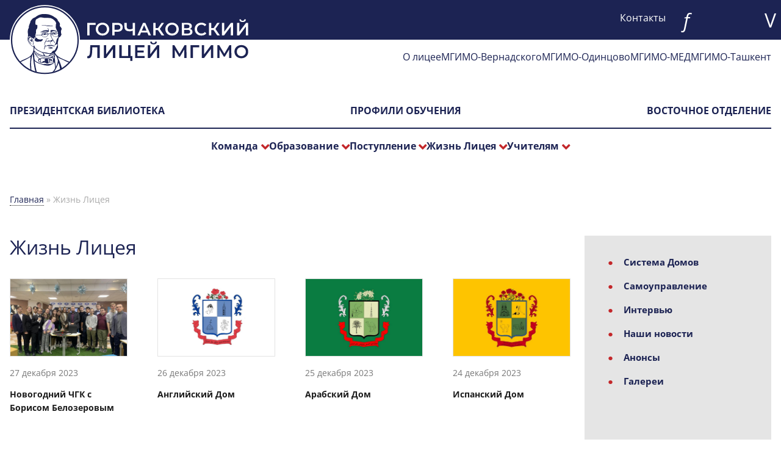

--- FILE ---
content_type: text/html; charset=UTF-8
request_url: https://lyceum.mgimo.ru/news?Elements_page=9
body_size: 7643
content:
<!DOCTYPE html>
<html xmlns="http://www.w3.org/1999/xhtml" xmlns:fb="http://www.facebook.com/2008/fbml" xmlns:rian="http://rian.ru/ns" itemscope="itemscope" itemtype="http://schema.org/Article" lang="en" class="svg">
<head>
<meta charset="utf-8" />
<meta http-equiv="X-UA-Compatible" content="IE=edge"/>
<meta name="viewport" content="width=device-width, initial-scale=1, maximum-scale=1.0"/>
<meta name="copyright" content="Горчаковский лицей МГИМО"/>
<meta name="author" content=""/>
<meta name="keywords" content="Новости"/>
<meta name="description" itemtype="description" content="Новости"/>
<meta property="og:title" content="Жизнь Лицея"/>
<meta property="og:description" content="Новости"/>
<meta property="og:url" content="https://lyceum.mgimo.ru/news?Elements_page=9"/>
<meta property="og:image" content="https://lyceum.mgimo.ru/themes/frontend/images/og-logo.png"/>

<link href="/themes/frontend/favicons/favicon.ico" sizes="any" rel="icon">
<link href="/themes/frontend/favicons/icon.svg" type="image/svg+xml" rel="icon">
<link href="/themes/frontend/favicons/apple-touch-icon.png" sizes="180×180" rel="apple-touch-icon">
<meta name="msapplication-TileColor" content="#cccccc">
<meta name="theme-color" content="#cccccc">


<link rel="stylesheet" type="text/css" href="/assets/c56d8ebf/litera.css" />
<link rel="stylesheet" type="text/css" href="/assets/c76ac816/listview/styles.css" />
<link rel="stylesheet" type="text/css" href="/assets/47966aa/pager.css" />
<link rel="stylesheet" type="text/css" href="/themes/frontend/css/style.css?v=0.2.3" />
<link rel="stylesheet" type="text/css" href="/themes/frontend/css/iPop.css?v=0.2.4" />
<script type="text/javascript" src="/assets/86d12a94/jquery.min.js"></script>
<script type="text/javascript" src="/assets/86d12a94/jquery.yiiactiveform.js"></script>
<script type="text/javascript" src="/assets/86d12a94/jquery.ba-bbq.min.js"></script>
<title itemtype="name">Жизнь Лицея</title>
<!--<script src="/themes/frontend/js/jquery.js"></script>-->
</head>

<body>

    <header class="header">
    <div class="grid-header main">
        <div class="header-logo">
            <a href="/"><img src="/themes/frontend/images/logo-header.svg" alt="на главную" title="на главную"></a>
        </div>
        <div class="header-contacts phone-hide"><ul class="menu-nav" id="12menu">
<li><a class="" href="/contacts">Контакты</a></li>
</ul></div>
        <div>
            <i class="icon-find" id="icon-find"></i>
        </div>
        <div class="header-soc phone-hide">
            <ul>
            <li><a href="https://vk.com/gorchakofmgimo" title="vkontakte" target="_blank" rel="nofollow" class="no-decor"></a></li> 
                        <li><a href="https://www.youtube.com/@user-cx1cs5hn3r/featured" title="youtube" target="_blank" rel="nofollow" class="no-decor"></a></li> 
                </ul>        </div>
    </div>
</header>




<div class="main menu-l-2">
    <ul class="menu-nav" id="10menu">
<li><a class="" href="/about">О лицее</a></li>
<li><a class="a-mgimo" target="blank" href="https://mgimo.ru/">МГИМО-Вернадского</a></li>
<li><a class="a-about" target="blank" href="https://odin.mgimo.ru">МГИМО-Одинцово</a></li>
<li><a class="a-med" target="blank" href="https://med.mgimo.ru">МГИМО-МЕД</a></li>
<li><a class="a-uzb" target="blank" href="https://uzb.mgimo.ru/">МГИМО-Ташкент</a></li>
</ul></div>
<div class="burger">
    <span></span>
</div>
<div class="dot-menu main">
    <div id="search">
        <div>
            <form action="/search/">
                <fieldset>
                    <input name="q" type="search" placeholder="Поиск на сайте">
                    <input type="submit" class="submit" value="НАЙТИ">
                </fieldset>
            </form>
            <div class="icon-close"></div>
        </div>
    </div>
    <div class="phone-menu-grid">
        <div class="menu-l-3">
    <ul class="menu-nav" id="11menu">
<li><a class="" href="/news/ournews/pl_collab">Президентская библиотека</a></li>
<li><a class="" href="/education-profiles">Профили обучения </a></li>
<li><a class="" href="/trek/oriental">Восточное отделение</a></li>
</ul> <div class="phone-show menu-l-2-2">
                <details>
                    <summary>Выбрать филиал</summary>
                    <ul class="menu-nav" id="10menu">
<li><a class="" href="/about">О лицее</a></li>
<li><a class="a-mgimo" target="blank" href="https://mgimo.ru/">МГИМО-Вернадского</a></li>
<li><a class="a-about" target="blank" href="https://odin.mgimo.ru">МГИМО-Одинцово</a></li>
<li><a class="a-med" target="blank" href="https://med.mgimo.ru">МГИМО-МЕД</a></li>
<li><a class="a-uzb" target="blank" href="https://uzb.mgimo.ru/">МГИМО-Ташкент</a></li>
</ul>                </details>
            </div>
        </div>
      <div class="menu-l-4">
    <ul class="menu-nav" id="1menu">
<li><a class="">Команда</a>
<ul>
<li><a class="" href="/team/administration">Администрация</a></li>
<li><a class="" href="/team/people-1">Учителя</a></li>
<li><a class="" href="/team/people-6">Службы сопровождения</a></li>
</ul>
</li>
<li><a class="">Образование</a>
<ul>
<li><a class="" href="/trek">Программы обучения</a></li>
<li><a class="" href="/education/linguistics">Лингвистическая подготовка</a></li>
<li><a class="" href="/education/biling-o">Билингвальное обучение</a></li>
<li><a class="" href="/education/contests">Конкурсы</a></li>
</ul>
</li>
<li><a class="">Поступление</a>
<ul>
<li><a class="" href="/admission/selection-committee">Информация приемной комиссии</a></li>
<li><a class="" href="/demo-test">Вступительные испытания</a></li>
<li><a class="" href="/admission/cost-of-education">Условия обучения</a></li>
</ul>
</li>
<li><a class="">Жизнь Лицея</a>
<ul>
<li><a class="" href="/news/houses">Система Домов</a></li>
<li><a class="" href="/news/samoupravlenie">Самоуправление</a></li>
<li><a class="" href="/news/sport">Спорт</a></li>
<li><a class="" href="/news/ournews">Новости</a></li>
<li><a class="" href="/news/longreads">Интервью</a></li>
<li><a class="" href="/announce">Анонсы</a></li>
<li><a class="" href="/gallery">Галереи</a></li>
</ul>
</li>
<li><a class="">Учителям</a>
<ul>
<li><a class="" href="/departments">Методические объединения</a></li>
<li><a class="" href="/professional/career">Горизонтальная карьера</a></li>
</ul>
</li>
</ul>        </div>
    </div>
    </div>

    <section class="main">
          <div class='bread-crumbs'>
        <div class="breadcrumbs">
<a href="/">Главная</a> &raquo; <span>Жизнь Лицея</span></div>      </div>
    
<div class="page">
            <div class="grid-page">
            
<div>
<h1 class="page-title">Жизнь Лицея</h1>

<div id="yw0" class="list-view">
<div class="grid-4 box-gray no-decor">


        <div class="col col-3 white-card">
                            <a href="/news/ournews/hny_belozerov">
                    <img src="/upload/images/article_img/news_658c426d4ca55.jpeg" alt="Новогодний ЧГК с Борисом Белозеровым" title="Новогодний ЧГК с Борисом Белозеровым" class="border-img">
                </a>
            
            <div class="data">
                    <div class="info">
                        <div class="date">
                    27 декабря 2023                                    </div>
              </div>

            <p>
            <strong>
                                    <a href="/news/ournews/hny_belozerov">
                        Новогодний ЧГК с Борисом Белозеровым                    </a>
                            </strong>
            </p>
         </div>
         </div>



        <div class="col col-3 white-card">
                            <a href="/news/houses/english">
                    <img src="/upload/images/article_img/news_65a03a41a92fb.jpeg" alt="Английский Дом" title="Английский Дом" class="border-img">
                </a>
            
            <div class="data">
                    <div class="info">
                        <div class="date">
                    26 декабря 2023                                    </div>
              </div>

            <p>
            <strong>
                                    <a href="/news/houses/english">
                        Английский Дом                    </a>
                            </strong>
            </p>
         </div>
         </div>



        <div class="col col-3 white-card">
                            <a href="/news/houses/arabian">
                    <img src="/upload/images/article_img/news_65a03a4fca300.jpeg" alt="Арабский Дом" title="Арабский Дом" class="border-img">
                </a>
            
            <div class="data">
                    <div class="info">
                        <div class="date">
                    25 декабря 2023                                    </div>
              </div>

            <p>
            <strong>
                                    <a href="/news/houses/arabian">
                        Арабский Дом                    </a>
                            </strong>
            </p>
         </div>
         </div>



        <div class="col col-3 white-card">
                            <a href="/news/houses/spanish">
                    <img src="/upload/images/article_img/news_65a03a5e72759.jpeg" alt="Испанский Дом" title="Испанский Дом" class="border-img">
                </a>
            
            <div class="data">
                    <div class="info">
                        <div class="date">
                    24 декабря 2023                                    </div>
              </div>

            <p>
            <strong>
                                    <a href="/news/houses/spanish">
                        Испанский Дом                    </a>
                            </strong>
            </p>
         </div>
         </div>



        <div class="col col-3 white-card">
                            <a href="/news/houses/italian">
                    <img src="/upload/images/article_img/news_65a03a6c4ed97.jpeg" alt="Итальянский Дом" title="Итальянский Дом" class="border-img">
                </a>
            
            <div class="data">
                    <div class="info">
                        <div class="date">
                    23 декабря 2023                                    </div>
              </div>

            <p>
            <strong>
                                    <a href="/news/houses/italian">
                        Итальянский Дом                    </a>
                            </strong>
            </p>
         </div>
         </div>



        <div class="col col-3 white-card">
                            <a href="/news/ournews/forbes_2024">
                    <img src="/upload/images/article_img/news_65893a8d9546a.jpg" alt="Горчаковский лицей вошел в число лучших школ по версии Forbes" title="Горчаковский лицей вошел в число лучших школ по версии Forbes" class="border-img">
                </a>
            
            <div class="data">
                    <div class="info">
                        <div class="date">
                    23 декабря 2023                                    </div>
              </div>

            <p>
            <strong>
                                    <a href="/news/ournews/forbes_2024">
                        Горчаковский лицей вошел в число лучших школ по версии Forbes                    </a>
                            </strong>
            </p>
         </div>
         </div>



        <div class="col col-3 white-card">
                            <a href="/news/houses/chinese">
                    <img src="/upload/images/article_img/news_65a03a7baba9c.jpeg" alt="Китайский Дом" title="Китайский Дом" class="border-img">
                </a>
            
            <div class="data">
                    <div class="info">
                        <div class="date">
                    22 декабря 2023                                    </div>
              </div>

            <p>
            <strong>
                                    <a href="/news/houses/chinese">
                        Китайский Дом                    </a>
                            </strong>
            </p>
         </div>
         </div>



        <div class="col col-3 white-card">
                            <a href="/news/longreads/namazbaev">
                    <img src="/upload/images/article_img/news_658533926652e.jpg" alt="«Важен сначала человек, а потом учитель»" title="«Важен сначала человек, а потом учитель»" class="border-img">
                </a>
            
            <div class="data">
                    <div class="info">
                        <div class="date">
                    22 декабря 2023                                    </div>
              </div>

            <p>
            <strong>
                                    <a href="/news/longreads/namazbaev">
                        «Важен сначала человек, а потом учитель»                    </a>
                            </strong>
            </p>
         </div>
         </div>



        <div class="col col-3 white-card">
                            <a href="/news/houses/german">
                    <img src="/upload/images/article_img/news_65a03a889102f.jpeg" alt="Немецкий Дом" title="Немецкий Дом" class="border-img">
                </a>
            
            <div class="data">
                    <div class="info">
                        <div class="date">
                    21 декабря 2023                                    </div>
              </div>

            <p>
            <strong>
                                    <a href="/news/houses/german">
                        Немецкий Дом                    </a>
                            </strong>
            </p>
         </div>
         </div>



        <div class="col col-3 white-card">
                            <a href="/news/ournews/ted_conf_2023">
                    <img src="/upload/images/article_img/news_65841b35a8a37.jpeg" alt="TED Liner Conference" title="TED Liner Conference" class="border-img">
                </a>
            
            <div class="data">
                    <div class="info">
                        <div class="date">
                    21 декабря 2023                                    </div>
              </div>

            <p>
            <strong>
                                    <a href="/news/ournews/ted_conf_2023">
                        TED Liner Conference                    </a>
                            </strong>
            </p>
         </div>
         </div>



        <div class="col col-3 white-card">
                            <a href="/news/houses/french">
                    <img src="/upload/images/article_img/news_65a03a97727fb.jpeg" alt="Французский Дом" title="Французский Дом" class="border-img">
                </a>
            
            <div class="data">
                    <div class="info">
                        <div class="date">
                    20 декабря 2023                                    </div>
              </div>

            <p>
            <strong>
                                    <a href="/news/houses/french">
                        Французский Дом                    </a>
                            </strong>
            </p>
         </div>
         </div>



        <div class="col col-3 white-card">
                            <a href="/news/ournews/dkds_finale_2023">
                    <img src="/upload/images/article_img/news_658424418e241.jpeg" alt="Das vierte Jahr in Folge: четвертый сезон конкурса по немецкому языку" title="Das vierte Jahr in Folge: четвертый сезон конкурса по немецкому языку" class="border-img">
                </a>
            
            <div class="data">
                    <div class="info">
                        <div class="date">
                    20 декабря 2023                                    </div>
              </div>

            <p>
            <strong>
                                    <a href="/news/ournews/dkds_finale_2023">
                        Das vierte Jahr in Folge: четвертый сезон конкурса по немецкому языку                    </a>
                            </strong>
            </p>
         </div>
         </div>



        <div class="col col-3 white-card">
                            <a href="/news/ournews/tyumen_2023_3">
                    <img src="/upload/images/article_img/news_6581b47cd39f0.JPG" alt="Культура педагогического диалога: третья сибирская экспедиция Лицея МГИМО" title="Культура педагогического диалога: третья сибирская экспедиция Лицея МГИМО" class="border-img">
                </a>
            
            <div class="data">
                    <div class="info">
                        <div class="date">
                    17 декабря 2023                                    </div>
              </div>

            <p>
            <strong>
                                    <a href="/news/ournews/tyumen_2023_3">
                        Культура педагогического диалога: третья сибирская экспедиция Лицея МГИМО                    </a>
                            </strong>
            </p>
         </div>
         </div>



        <div class="col col-3 white-card">
                            <a href="/news/ournews/tyumen_2023_2">
                    <img src="/upload/images/article_img/news_6581b1da9b02e.jpg" alt="Педагогическая мастерская – форма профессионального диалога" title="Педагогическая мастерская – форма профессионального диалога" class="border-img">
                </a>
            
            <div class="data">
                    <div class="info">
                        <div class="date">
                    16 декабря 2023                                    </div>
              </div>

            <p>
            <strong>
                                    <a href="/news/ournews/tyumen_2023_2">
                        Педагогическая мастерская – форма профессионального диалога                    </a>
                            </strong>
            </p>
         </div>
         </div>



        <div class="col col-3 white-card">
                            <a href="/news/ournews/tyumen_2023_1">
                    <img src="/upload/images/article_img/news_6581aa023578b.jpg" alt="Открытые уроки учителей Лицея в Тюмени" title="Открытые уроки учителей Лицея в Тюмени" class="border-img">
                </a>
            
            <div class="data">
                    <div class="info">
                        <div class="date">
                    16 декабря 2023                                    </div>
              </div>

            <p>
            <strong>
                                    <a href="/news/ournews/tyumen_2023_1">
                        Открытые уроки учителей Лицея в Тюмени                    </a>
                            </strong>
            </p>
         </div>
         </div>



        <div class="col col-3 white-card">
                            <a href="/news/longreads/kuzmina">
                    <img src="/upload/images/article_img/news_657ac0a69263e.jpeg" alt="«Красота — в многоголосье…»" title="«Красота — в многоголосье…»" class="border-img">
                </a>
            
            <div class="data">
                    <div class="info">
                        <div class="date">
                    14 декабря 2023                                    </div>
              </div>

            <p>
            <strong>
                                    <a href="/news/longreads/kuzmina">
                        «Красота — в многоголосье…»                    </a>
                            </strong>
            </p>
         </div>
         </div>



        <div class="col col-3 white-card">
                            <a href="/news/longreads/gorbatova">
                    <img src="/upload/images/article_img/news_6571daceb6158.jpeg" alt="«Я привношу движение...»" title="«Я привношу движение...»" class="border-img">
                </a>
            
            <div class="data">
                    <div class="info">
                        <div class="date">
                    7 декабря 2023                                    </div>
              </div>

            <p>
            <strong>
                                    <a href="/news/longreads/gorbatova">
                        «Я привношу движение...»                    </a>
                            </strong>
            </p>
         </div>
         </div>



        <div class="col col-3 white-card">
                            <a href="/news/ournews/dod_2023">
                    <img src="/upload/images/article_img/news_65771894dedfe.jpeg" alt="День открытых дверей Одинцовского кампуса МГИМО" title="День открытых дверей Одинцовского кампуса МГИМО" class="border-img">
                </a>
            
            <div class="data">
                    <div class="info">
                        <div class="date">
                    2 декабря 2023                                    </div>
              </div>

            <p>
            <strong>
                                    <a href="/news/ournews/dod_2023">
                        День открытых дверей Одинцовского кампуса МГИМО                    </a>
                            </strong>
            </p>
         </div>
         </div>



        <div class="col col-3 white-card">
                            <a href="/news/longreads/chernyavka">
                    <img src="/upload/images/article_img/news_65686d895472f.jpeg" alt="«Спонтанность, готовность резко поменять курс — важные качества для принятия решений»" title="«Спонтанность, готовность резко поменять курс — важные качества для принятия решений»" class="border-img">
                </a>
            
            <div class="data">
                    <div class="info">
                        <div class="date">
                    30 ноября 2023                                    </div>
              </div>

            <p>
            <strong>
                                    <a href="/news/longreads/chernyavka">
                        «Спонтанность, готовность резко поменять курс — важные качества для принятия решений»                    </a>
                            </strong>
            </p>
         </div>
         </div>



        <div class="col col-3 white-card">
                            <a href="/news/ournews/houses_2023_fr">
                    <img src="/upload/images/article_img/news_65a03aff5a3b9.jpeg" alt="La maison française a remporté la victoire!" title="La maison française a remporté la victoire!" class="border-img">
                </a>
            
            <div class="data">
                    <div class="info">
                        <div class="date">
                    27 ноября 2023                                    </div>
              </div>

            <p>
            <strong>
                                    <a href="/news/ournews/houses_2023_fr">
                        La maison française a remporté la victoire!                    </a>
                            </strong>
            </p>
         </div>
         </div>



        <div class="col col-3 white-card">
                            <a href="/news/ournews/dkds_2023_3">
                    <img src="/upload/images/article_img/news_6562ddcbcc9ab.jpeg" alt="DKDS: определены участники федерального финала" title="DKDS: определены участники федерального финала" class="border-img">
                </a>
            
            <div class="data">
                    <div class="info">
                        <div class="date">
                    25 ноября 2023                                    </div>
              </div>

            <p>
            <strong>
                                    <a href="/news/ournews/dkds_2023_3">
                        DKDS: определены участники федерального финала                    </a>
                            </strong>
            </p>
         </div>
         </div>



        <div class="col col-3 white-card">
                            <a href="/news/longreads/voshkin">
                    <img src="/upload/images/article_img/news_655f464e30edf.jpeg" alt="«Дети открыли мне, что не надо бояться»" title="«Дети открыли мне, что не надо бояться»" class="border-img">
                </a>
            
            <div class="data">
                    <div class="info">
                        <div class="date">
                    23 ноября 2023                                    </div>
              </div>

            <p>
            <strong>
                                    <a href="/news/longreads/voshkin">
                        «Дети открыли мне, что не надо бояться»                    </a>
                            </strong>
            </p>
         </div>
         </div>



        <div class="col col-3 white-card">
                            <a href="/news/ournews/dkds_2023_2">
                    <img src="/upload/images/article_img/news_6558c8391bb99.jpg" alt="DKDS. Второй круг региональных прослушиваний" title="DKDS. Второй круг региональных прослушиваний" class="border-img">
                </a>
            
            <div class="data">
                    <div class="info">
                        <div class="date">
                    18 ноября 2023                                    </div>
              </div>

            <p>
            <strong>
                                    <a href="/news/ournews/dkds_2023_2">
                        DKDS. Второй круг региональных прослушиваний                    </a>
                            </strong>
            </p>
         </div>
         </div>



        <div class="col col-3 white-card">
                            <a href="/news/longreads/zaharov">
                    <img src="/upload/images/article_img/news_6555ccba2a57c.jpeg" alt="«Здесь я чувствую свободу педагогического творчества»" title="«Здесь я чувствую свободу педагогического творчества»" class="border-img">
                </a>
            
            <div class="data">
                    <div class="info">
                        <div class="date">
                    16 ноября 2023                                    </div>
              </div>

            <p>
            <strong>
                                    <a href="/news/longreads/zaharov">
                        «Здесь я чувствую свободу педагогического творчества»                    </a>
                            </strong>
            </p>
         </div>
         </div>

</div>
<div class="pager"><ul class="pagination" id="yw1"><li class="first"><a href="/news">&laquo;</a></li>
<li class="previous"><a href="/news?Elements_page=8">&lsaquo;</a></li>
<li class="page"><a href="/news?Elements_page=4">4</a></li>
<li class="page"><a href="/news?Elements_page=5">5</a></li>
<li class="page"><a href="/news?Elements_page=6">6</a></li>
<li class="page"><a href="/news?Elements_page=7">7</a></li>
<li class="page"><a href="/news?Elements_page=8">8</a></li>
<li class="page active"><a href="/news?Elements_page=9">9</a></li>
<li class="page"><a href="/news?Elements_page=10">10</a></li>
<li class="page"><a href="/news?Elements_page=11">11</a></li>
<li class="page"><a href="/news?Elements_page=12">12</a></li>
<li class="page"><a href="/news?Elements_page=13">13</a></li>
<li class="next"><a href="/news?Elements_page=10">&rsaquo;</a></li>
<li class="last"><a href="/news?Elements_page=20">&raquo;</a></li></ul></div><div class="keys" style="display:none" title="/news?Elements_page=9"><span>447</span><span>446</span><span>441</span><span>444</span><span>442</span><span>439</span><span>440</span><span>438</span><span>443</span><span>436</span><span>445</span><span>437</span><span>435</span><span>434</span><span>433</span><span>432</span><span>429</span><span>431</span><span>428</span><span>430</span><span>427</span><span>426</span><span>425</span><span>424</span></div>
</div></div>
            <div class="right-side">
                <div class="wrap-right-menu">
                    <ul class="menu-nav" id="15menu">
<li><a class="" href="/news/houses">Система Домов</a></li>
<li><a class="" href="/news/samoupravlenie">Самоуправление</a></li>
<li><a class="" href="/news/longreads">Интервью</a></li>
<li><a class="" href="/news/ournews">Наши новости</a></li>
<li><a class="" href="/announce">Анонсы</a></li>
<li><a class="" href="/gallery">Галереи</a></li>
</ul>                </div>
            </div>
        </div>
    </div>

</section>






 <div class="footer-bg">
    <footer class="main">
        <div class="grid-3-1 ipad-portret-block">
            <div>
                <h2 class="title"><a href="/sveden">
            Сведения об образовательной организации        </a></h2>
    <ul class="menu-nav" id="13menu">
<li><a class="" href="/sveden/common">Основные сведения</a></li>
<li><a class="" href="/sveden/struct">Структура и органы управления образовательной организацией</a></li>
<li><a class="" href="/sveden/document">Документы</a></li>
<li><a class="" href="/sveden/education">Образование</a></li>
<li><a class="" href="/sveden/eduStandarts">Образовательные стандарты</a></li>
<li><a class="" href="/sveden/employees">Руководство. Педагогический состав</a></li>
<li><a class="" href="/sveden/objects">Материально-техническое обеспечение</a></li>
<li><a class="" href="/sveden/grants">Стипендии и иные виды материальной поддержки</a></li>
<li><a class="" href="/sveden/paid_edu">Платные образовательные услуги</a></li>
<li><a class="" href="/sveden/budget">Финансово-хозяйственная деятельность</a></li>
<li><a class="" href="/sveden/vacant">Вакантные места для приема</a></li>
<li><a class="" href="/sveden/dig_ed">Электронная информационно-образовательная среда</a></li>
</ul>               <div class="footer-menu-2">
                    <ul class="menu-nav" id="14menu">
<li><a class="https://odin.mgimo.ru" target="blank"> МГИМО-Одинцово</a></li>
<li><a class="" href="/contacts">Контакты</a></li>
</ul>            </div>
            </div>
            <div>
                <div class="footer-social">
                    <ul>
            <li><a href="https://vk.com/gorchakofmgimo" title="vkontakte" target="_blank" rel="nofollow" class="no-decor"></a></li> 
                        <li><a href="https://www.youtube.com/@user-cx1cs5hn3r/featured" title="youtube" target="_blank" rel="nofollow" class="no-decor"></a></li> 
                </ul>                </div>
                <input id="spec" value="Версия для слабовидящих" class="footer-spec" onclick="Spec()"  type="button">
            </div>
        </div>
        <div class="grid-3-1">
            <div class="copyright">
                <p>© 2017–2026 Горчаковский лицей МГИМО</p>
                <p class="print-no">При перепечатке ссылка на сайт Горчаковский лицей МГИМО обязательна. Коммерческое использование размещенных материалов запрещено.<br> Поддержка — <a href="https://mgimo.ru/about/structure/netpolitics/">Центр интернет-политики</a> <br>Сайт корректно отображается в актуальных версиях Chrome и Firefox.</p>
            </div>
            <div class="litera phone-hide">
                <img src="/themes/frontend/images/litera.svg" alt="Заметили ошибку в тексте?" title="Заметили ошибку в тексте?"><div class="text">Заметили ошибку в тексте?<br> Выделите ее мышкой и нажмите <br><strong>Ctrl+Enter!</strong></div><div class="litera-modal-shadow"></div>
<div class="litera-modal-window">
    <div class="litera-close"></div>
    <div class='litera-modal-header'>
    <img src="/themes/frontend/images/litera.svg" alt="Litera">
    </div>
    <div class='litera-modal-content'>
    <form onsubmit="return false;" id="litera-form" action="/news?Elements_page=9" method="post">        <input type='hidden' name="LiteraForm[url]" id="LiteraForm_url" value='https://lyceum.mgimo.ru/news?Elements_page=9'>
    	<input type='hidden' name='success' id='LiteraForm_success' value="Ваше сообщение успешно отправлено!">
        <input type='hidden' name='error' id='LiteraForm_error' value="При отправке сообщения произошла ошибка. Попробуйте позже.">
    	<label class="litera-header" for="LiteraForm_text">Выделенный текст</label><textarea class="" rows="litera-error-text" readonly="readonly" name="LiteraForm[text]" id="LiteraForm_text"></textarea><div class="help-inline" id="LiteraForm_text_em_" style="display:none"></div>        <label class="litera-header" for="LiteraForm_comment">Оставьте ваш комментарий</label><textarea class="litera-textarea" rows="" placeholder="" name="LiteraForm[comment]" id="LiteraForm_comment"></textarea><div class="help-inline" id="LiteraForm_comment_em_" style="display:none"></div>    <input type="submit" value="ОТПРАВИТЬ" class="litera-bottom" name="litera_send" id="litera_send">
	</form></div>
</div>            </div>
        </div>
    </footer>
</div>
        <script>(function(i,s,o,g,r,a,m){i['GoogleAnalyticsObject']=r;i[r]=i[r]||function(){(i[r].q=i[r].q||[]).push(arguments)},i[r].l=1*new Date();a=s.createElement(o),m=s.getElementsByTagName(o)[0];a.async=1;a.src=g;m.parentNode.insertBefore(a,m)})(window,document,'script','https://www.google-analytics.com/analytics.js','ga');ga('create', 'UA-126458-66', 'auto');ga('send', 'pageview');</script>
<!-- Yandex.Metrika counter -->
<script type="text/javascript" >
   (function(m,e,t,r,i,k,a){m[i]=m[i]||function(){(m[i].a=m[i].a||[]).push(arguments)};
   m[i].l=1*new Date();k=e.createElement(t),a=e.getElementsByTagName(t)[0],k.async=1,k.src=r,a.parentNode.insertBefore(k,a)})
   (window, document, "script", "https://mc.yandex.ru/metrika/tag.js", "ym");

   ym(73141762, "init", {
        clickmap:true,
        trackLinks:true,
        accurateTrackBounce:true,
        webvisor:true
   });
</script>
<noscript><div><img src="https://mc.yandex.ru/watch/73141762" style="position:absolute; left:-9999px;" alt="" /></div></noscript>
<!-- /Yandex.Metrika counter -->
<!-- Facebook Pixel Code -->
<script>!function(f,b,e,v,n,t,s){if(f.fbq)return;n=f.fbq=function(){n.callMethod?n.callMethod.apply(n,arguments):n.queue.push(arguments)};if(!f._fbq)f._fbq=n;n.push=n;n.loaded=!0;n.version='2.0';n.queue=[];t=b.createElement(e);t.async=!0;t.src=v;s=b.getElementsByTagName(e)[0];s.parentNode.insertBefore(t,s)}(window,document,'script','https://connect.facebook.net/en_US/fbevents.js');fbq('init', '491523141188895'); // Insert your pixel ID here.fbq('track', 'PageView');</script><noscript><img height="1" width="1" style="display:none"src="https://www.facebook.com/tr?id=491523141188895&ev=PageView&noscript=1"/></noscript><!-- DO NOT MODIFY --><!-- End Facebook Pixel Code -->    <script type="text/javascript" src="/assets/9ec5b1f9/litera.js"></script>
<script type="text/javascript" src="/assets/c76ac816/listview/jquery.yiilistview.js"></script>
<script type="text/javascript" src="/themes/frontend/js/vendor.min.js"></script>
<script type="text/javascript" src="/themes/frontend/js/init.min.js?n=1"></script>
<script type="text/javascript" src="/themes/frontend/js/iPop.js?n=2"></script>
<script type="text/javascript">
/*<![CDATA[*/
var makeMenu = new Object();
    /* метод построения меню, в качестве treeId передаем id корневого ul-а */
    makeMenu.buildTree = function(treeId)
    {
        // получаем список всех ul-ов
        var ulList = document.getElementById(treeId).getElementsByTagName('ul');
        for (var i = 0; i < ulList.length; i++)
        {
            // и собственно обрабатываем их
            ulList[i].parentNode.className = 'dropmenu';
            ulList[i].className = 'submenu';
            //ulList[i].setAttribute('role', 'menu');
        }
        var aList = document.getElementById(treeId).getElementsByTagName('a');
        for (var i = 0; i < aList.length; i++)
        {
            // и собственно обрабатываем их
            if(aList[i].parentNode.className == 'dropmenu'){
                aList[i].className = 'dropmenu-a';
                aList[i].setAttribute('data-activates', 'dropmenu');
               // aList[i].setAttribute('role', 'button');
               // aList[i].setAttribute('aria-expanded', 'false');
            }
        }
    }
makeMenu.buildTree('12menu');
makeMenu.buildTree('10menu');
makeMenu.buildTree('11menu');
makeMenu.buildTree('1menu');
makeMenu.buildTree('13menu');
makeMenu.buildTree('14menu');
makeMenu.buildTree('15menu');
jQuery(function($) {
jQuery('#litera-form').yiiactiveform({'validateOnSubmit':true,'validateOnType':true,'successCssClass':'','attributes':[{'id':'LiteraForm_text','inputID':'LiteraForm_text','errorID':'LiteraForm_text_em_','model':'LiteraForm','name':'text','enableAjaxValidation':false,'inputContainer':'div.control-group'},{'id':'LiteraForm_comment','inputID':'LiteraForm_comment','errorID':'LiteraForm_comment_em_','model':'LiteraForm','name':'comment','enableAjaxValidation':false,'inputContainer':'div.control-group'}]});
jQuery('#yw0').yiiListView({'ajaxUpdate':['yw0'],'ajaxVar':'ajax','pagerClass':'pager','loadingClass':'list-view-loading','sorterClass':'sorter','enableHistory':false});
});
/*]]>*/
</script>
</body>


--- FILE ---
content_type: text/css
request_url: https://lyceum.mgimo.ru/assets/c56d8ebf/litera.css
body_size: 719
content:
* {margin:0;padding:0}
.litera {
    color: #bb4c4c;
}
.litera img{
    max-width: 20%;
    margin-bottom: 10px;
}
.litera-modal-shadow{
    position: fixed;
    top: 0;
    right: 0;
    bottom: 0;
    left: 0;
    background: #000;
    opacity: 0.5;
    display: none;
}
.litera-modal-window {
    font-family: Helvetica, Arial, Verdana;
    position: fixed;
    top: 50%;
    left: 50%;
    transform: translate(-50%, -50%);
    width: 40%;
    display: none;
    background: #ffffff;
    z-index: 200;
    color: #423e3e !important;
    /*   box-shadow: 0px 0px 13px #000;*/
    animation-name: litera-modal-window;
    animation-duration: .5s;
    animation-timing-function: ease-in-out;
    transform-origin: center;
}
.litera-modal-window:not() {
    animation-name: litera-modal-window;
    animation-duration: .5s;
    animation-timing-function: ease-in-out;
}
@keyframes litera-modal-window {
    0% {
        transform: scale(0) translate(-50%, -50%);
        opacity: 0.0;
    }
    60% {
        transform: scale(1.1) translate(-50%, -50%);
    }
    80% {
        transform: scale(0.9) translate(-50%, -50%);
        opacity: 1;
    }
    100% {
        transform: scale(1) translate(-50%, -50%);
        opacity: 1;
    }
}
.litera-modal-header {
    text-align: center;
    background: #efecec;
    padding: 15px;
}
.litera-close {
    position: absolute;
    top: 0;
    right: 15px;
    color: var(--red);
    font-size: 35px;
    cursor: pointer;
}
.litera-close:after {
    font-family: ProTo;
    content: "+";
    color: var(--red) !important;
    padding-left: 2rem;
}
.litera-modal-content {
    padding: 25px 30px;
}
.litera-header {
    text-transform: uppercase;
    color: #736060 !important;
    font-size: 13px;
    padding: 10px 0;
    font-weight: bold;
    text-align: center;
    display: inherit;
}
.litera textarea {
    margin: 5px 0;
    color: #000 !important;
    min-height: 100px;
    width: 100%;
    border: 0;
    background: #efecec;
}
input.litera-bottom {
    box-shadow: 0 0 3px #b1b1b1;
    color: #fff;
    background: #bb4c4c;
    cursor: pointer;
    margin: 1rem 0 0 auto;
    padding: 10px;
    font-size: 14px !important;
    display: block;
    border: 0;
}
input.litera-bottom:hover {
    box-shadow: 0 0 5px #b1b1b1;
    background: #981212;
    cursor: pointer;
}
.litera-error-text {
    color: #bb4c4c !important;
    background: transparent;
    width: 100%;
    margin: 0 0 10px;
    border: 0;
    display: block;
    height: 80px;
    overflow-y: auto;
    font-size: 15px;
}


--- FILE ---
content_type: text/css
request_url: https://lyceum.mgimo.ru/themes/frontend/css/style.css?v=0.2.3
body_size: 12379
content:
@charset "UTF-8";:root{--desc:1600px;--desc-notebook:1300px;--font:OpenSans;--color:#1c2353;--color-l:#6972b3;--color-d:var(--color);--gray-sl:#f7f7f7;--gray-l:#e5e5e5;--gray:#aaa;--gray-d:#797979;--gray-sd:#484848;--red:#c3272a;--black:#1c1c1c;--link:var(--color);--link-hover:var(--color-l)}@font-face{font-family:OpenSans;src:url(../fonts/OpenSans-Regular.woff2) format("woff2"),url(../fonts/OpenSans-Regular.woff) format("woff");font-weight:400;font-style:normal}@font-face{font-family:OpenSans;src:url(../fonts/OpenSans-Bold.woff2) format("woff2"),url(../fonts/OpenSans-Bold.woff) format("woff");font-weight:700;font-style:normal}@font-face{font-family:OpenSans;src:url(../fonts/OpenSans-BoldItalic.woff2) format("woff2"),url(../fonts/OpenSans-BoldItalic.woff) format("woff");font-weight:700;font-style:italic}@font-face{font-family:OpenSans;src:url(../fonts/OpenSans-Italic.woff2) format("woff2"),url(../fonts/OpenSans-Italic.woff) format("woff");font-weight:400;font-style:italic}@font-face{font-family:ProTo;src:url(../fonts/ProTo.woff2) format("woff2"),url(../fonts/ProTo.woff) format("woff")}:is(.fax,.People,.location,.icon-find,.icon-top,.icon-bottom,.icon-plus,.icon-text):before,:is(.rub,.Link):after,a:is([href*="youtube.com"],[href*="youtu.be"],[href*="vk.com"],[href*="t.me"],[href*="ok.ru"],[href*="wa.me"],[href*="viber:"],[href$=".pdf"],[href$=".doc"],[href$=".docx"],[href$=".xls"],[href$=".xlsx"],[href$=".zip"],[href$=".rar"],[href$=".7zip"],[href*="rutube.ru"],[href^="mailto:"],[href^="tel:"]):before{font-family:ProTo;text-transform:none;font-variant:normal;font-weight:400;font-style:normal;margin-right:.2em}a:is(.fax,.People,.location,.Link,.icon-find,.icon-top,.icon-bottom.icon-text),a:is([href*="youtube.com"],[href*="rutube.ru"],[href*="youtu.be"],[href*="vk.com"],[href*="t.me"],[href*="ok.ru"],[href*="wa.me"],[href*="viber:"],[href$=".pdf"],[href$=".doc"],[href$=".docx"],[href$=".xls"],[href$=".xlsx"],[href$=".zip"],[href$=".rar"],[href$=".7zip"],[href^="mailto:"],[href^="tel:"]){text-decoration:none}a:is([href*="youtube.com"],[href*="youtu.be"]):before{content:"Y";color:#b02c27}a[href*="vk.com"]:before{content:"V";color:#4c75a3}a[href*="rutube.ru"]:before{content:"R";color:#0b253c}a[href*="t.me"]:before{content:"T";color:#23a0dc}a[href*="ok.ru"]:before{content:"O";color:#ee8208}a[href*="wa.me"]:before{content:"(";color:#23ce47}a[href*="viber:"]:before{content:")";color:#793baa}a[href$=".pdf"]:before{content:"p";color:red}a:is([href$=".doc"],[href$=".docx"]):before{content:"w";color:#1962b3}a:is([href$=".xls"],[href$=".xlsx"]):before{content:"x";color:#0f8a42}a:is([href$=".zip"],[href$=".rar"],[href$=".7zip"]):before{content:"z"}a[href^="mailto:"]:before{content:"m"}a[href^="tel:"]:before{content:"t"}a:is([href^="mailto:"],[href^="tel:"]){white-space:nowrap}.fax:before{content:"*"!important;margin-right:4px!important}.icon-text:before{content:"D"!important;text-decoration:none}a.Link:after{content:"u"!important;margin-left:4px!important;color:#a2a2a2;text-decoration:none}.People:before{content:"P"!important}.location:before{content:"l"}.rub:after{content:"r"}.icon-find:before{content:"f"}.icon-top:before{content:"<"}.icon-bottom:before{content:">"}.icon-plus:before{content:"+"}.no-icon a,.no-icon a:after,.no-icon a:before,.no-icon:after,.no-icon:before,a.no-icon,a.no-icon:after,a.no-icon:before{content:none!important}*{margin:0;padding:0;outline:0;-webkit-box-sizing:border-box;box-sizing:border-box}*,:after,:before{-webkit-box-sizing:inherit;box-sizing:inherit}html{font-size:16px;scroll-behavior:smooth}body{text-rendering:optimizeLegibility;-webkit-font-smoothing:antialiased;-webkit-tap-highlight-color:transparent;font-family:var(--font);color:var(--black);line-height:1.56;overflow-x:hidden}audio,canvas,img,svg,video{vertical-align:middle;max-width:100%;height:auto}iframe{vertical-align:middle;max-width:100%;border:none;margin:0 auto 1rem;display:block}img,video{display:block}svg{max-height:100%}svg:not(:root){overflow:hidden}::-moz-focus-inner,:focus{outline:0;outline-offset:0}a{text-decoration:none;color:var(--link)}a:hover,button:hover{color:var(--link-hover);-webkit-transition:.3s linear;-o-transition:.3s linear;transition:.3s linear;cursor:pointer}a:not(:hover),button:not(:hover){-webkit-transition:.3s linear;-o-transition:.3s linear;transition:.3s linear}ul,ul li{list-style-type:none;margin:0;padding:0}[class*=grid-]{--gap:1vw;display:grid;gap:var(--gap);clear:both}[class*=grid-]+:is([class*=grid-],ul,ol,img,p,h2,h3,h4,h5,h6){padding-top:1vw}[class*=grid-]>li{list-style:none}.gap-0{--gap:0}.gap-01{--gap:.1vw}.gap-05{--gap:.5vw}.gap-2{--gap:2vw}.gap-3{--gap:3vw}.gap-4{--gap:4vw}.grid-2{grid-template-columns:repeat(2,1fr)}.grid-3{grid-template-columns:repeat(3,1fr)}.grid-4{grid-template-columns:repeat(4,1fr)}.grid-5{grid-template-columns:repeat(5,1fr)}.grid-6{grid-template-columns:repeat(6,1fr)}.grid-7{grid-template-columns:repeat(7,1fr)}.grid-8{grid-template-columns:repeat(8,1fr)}.grid-1-2{grid-template-columns:1fr 2fr}.grid-2-1{grid-template-columns:2fr 1fr}.grid-2-3{grid-template-columns:2fr 3fr}.grid-1-3{grid-template-columns:.7fr 3fr}.grid-3-1{grid-template-columns:3fr .9fr}.grid-page{--gap:4vw;grid-template-columns:3fr 1fr;margin-bottom:3rem}.grid-page-content{grid-column-gap:4vw;grid-template-columns:15rem 1.7fr;grid-template-areas:"left-side title" "left-side page-content"}.left-side{grid-area:left-side}.page-content{grid-area:page-content;min-width:0}.Title{grid-area:title}.grid-programms{--gap:4vw;grid-template-columns:2.2fr .8fr;margin-bottom:3rem}.grid-1-4{grid-template-columns:1fr 4fr}.grid-4-1{grid-template-columns:4fr 1fr}.grid-1-5{grid-template-columns:1fr 5fr}.grid-5-1{grid-template-columns:5fr 1fr}.grid-1-6{grid-template-columns:1fr 6fr}.grid-6-1{grid-template-columns:6fr 1fr}.grid-1-7{grid-template-columns:.3fr 1.7fr}.grid-7-1{grid-template-columns:1.7fr .3fr}.grid-3-1-3{grid-template-columns:3fr 1fr 3fr}.grid-3-1-1{grid-template-columns:3fr 1fr 1fr}h1,h2,h3,h4,h5,h6{font-weight:400;text-rendering:optimizeLegibility;margin-bottom:1rem;line-height:1.2}:is(h1,h2,h3,h4,h5,h6) a{color:inherit}.h1,h1{font-size:2.5rem}.h2,h2{font-size:2rem}.h3,h3{font-size:1.75rem}.h4,h4{font-size:1.5rem}.h5,h5{font-size:1.25rem}h6{font-size:1rem}p{margin-bottom:1rem}.hide,.ipad-show,.phone-show{display:none!important}.center->div *,div.center-,figure.center,img.center{display:block;margin-left:auto!important;margin-right:auto!important;text-align:center!important}.center{text-align:center!important}.right{text-align:right!important}.right>div,div.right{margin-left:auto!important}figure.right,img.right{margin:0 0 .5rem 20px!important;float:right;max-width:500px}ul.right{direction:rtl!important}.left{text-align:left!important}.left>div,div.left{margin-right:auto!important}figure.left,img.left{margin:0 20px 1rem 0!important;float:left;max-width:400px}img[align=left]{margin:0 40px 1rem 0!important;max-width:400px}img[align=right]{margin:0 0 1rem 40px!important;max-width:400px}.middle,.middle- div>*,.middle->*{margin-top:auto!important;margin-bottom:auto!important}.bottom>div{margin-top:auto!important}.ul li{margin-bottom:1rem!important}.ul li ul{margin-top:.5rem}.ul li ul li{margin-bottom:.3rem}.ul-disc li{list-style-type:disc;margin-left:1rem;margin-bottom:.1rem}.ul-disc li::marker{color:var(--red)!important;font-weight:700}.ul-disc+*{margin-top:1rem}.gray-img- img,img.gray-img{-webkit-filter:grayscale(100%);filter:grayscale(100%)}.gray-img- img:hover,img.gray-img:hover{-webkit-filter:grayscale(0);filter:grayscale(0)}.border{border:1px solid #ddd}.no-border,.no-border->*,.no-decor,.no-decor a,a.no-decor{border:none!important}.no-link a,a.no-link{pointer-events:none;color:#000;text-decoration:none}.no-bg,.no-bg->*{background:0 0!important}.strong{font-weight:700}.normal{font-weight:400!important}.caps{text-transform:uppercase}.nobr,.nobr td{white-space:nowrap}.small,small{font-size:80%!important}.x-small{font-size:70%!important}img [align=left]{padding:1rem 1rem 0}.video{position:relative;padding-bottom:56.25%;height:0;overflow:hidden}.video iframe{position:absolute;top:0;left:0;width:100%;height:100%}a.anchor{display:block;position:relative;top:-90px;visibility:hidden}.black,.black *{color:var(--black)!important}.white,.white *{color:#fff!important}.color,.color *{color:var(--color)!important}.color-l,.color-l *{color:var(--color-l)!important}.color-d,.color-d *{color:var(--color-d)!important}.red,.red *{color:var(--red)!important}.img-w10 img,.w10{width:10%}.img-w20 img,.w20{width:20%}.img-w30 img,.w30{width:30%}.img-w40 img,.w40{width:40%}.img-w50 img,.w50{width:50%}.img-w60 img,.w60{width:60%}.img-w70 img,.w70{width:70%}.img-w80 img,.w80{width:80%}.img-w90 img,.w90{width:90%}.w100{width:100%!important}.main{max-width:var(--desc);margin:auto;padding-left:1rem;padding-right:1rem}.section{padding:0 0 2rem}h4.title{font-size:1.2rem;margin-bottom:1.5rem;font-weight:700;color:var(--gray-sd)}[class*=-title]{font-size:2rem;color:var(--color)}.page-title{margin-bottom:2rem!important}[class*=widget-index-] .title,[class*=widget-page-] .title{text-transform:uppercase}.widget-index-news>.grid-1-3{margin-bottom:0}.category-title{margin-bottom:1.5rem}table{border-collapse:collapse;border-spacing:0;border:0!important;width:100%!important;color:var(--black)!important;font-size:14px;line-height:20px;display:block;overflow-x:auto}table caption{padding:1rem;color:var(--color-d)}td,th{padding:1rem!important;color:var(--black)!important}td{background:#fff;border:1px solid #ddd}table tr:nth-child(1) td,th{font-weight:700;vertical-align:middle;text-align:center;background:var(--gray-l)!important;color:#fff;border:1px solid #fff}td:nth-child(odd){color:#6f6f6f}tr:nth-child(odd) td{background:#f7f7f7!important}summary{cursor:pointer;color:var(--color);position:relative;font-weight:700;list-style-type:none;padding-left:2rem}details summary::-webkit-details-marker{display:none}summary:focus{outline:0}details[open] summary{margin-bottom:2rem}summary::after{font-family:ProTo;content:"<";color:var(--red)!important;display:inherit;font-weight:400;position:absolute;left:0;top:0}details[open]>ol,details[open]>p,details[open]>ul{-webkit-animation:1s spoiler;animation:1s spoiler}@-webkit-keyframes spoiler{0%{opacity:0}100%{opacity:1}}@keyframes spoiler{0%{opacity:0}100%{opacity:1}}details[open] summary::after{content:">";position:absolute;left:0;top:0}details[open] p{padding-left:10px;margin-left:-10px}summary ol,summary ul{padding-left:10px}summary.Readmore::before{content:"Полный "}details[open] summary.Readmore::before{content:"Скрыть "}details[open].Bottom{position:relative;padding-bottom:40px}.Readmore{text-align:center;background:#fff;padding:1rem;color:var(--color-d);border:2px solid var(--color-l);border-radius:2px;width:50%;margin:auto;display:block}details[open].Bottom summary{position:absolute;bottom:-6rem;width:50%;left:50%;margin-right:-50%;-webkit-transform:translate(-50%,-50%);-ms-transform:translate(-50%,-50%);transform:translate(-50%,-50%)}details summary.Readmore::after{content:""}.structure details[open] details[open] summary,.structure details[open] summary{margin-bottom:1rem}.structure summary{font-weight:400;color:var(--black)}.structure a.Link{border:none}ul.structure li{list-style:none!important}.structure details[open] details summary::after{content:"<"!important}.structure details[open] details[open] summary::after{content:">"!important}.right-side summary.Readmore::before{content:"Все "}.right-side .Readmore{width:90%;margin:auto auto 3rem}.right-side details[open].Bottom summary{width:90%;right:0;margin-right:0;-webkit-transform:none;-ms-transform:none;transform:none;margin-bottom:2rem}.right-side details[open].Bottom{margin-bottom:6rem}.page-content *+details.Bottom{margin-top:3rem}.page-content details[open].Bottom{margin-bottom:3rem}a.summary-link{color:#9b9b9b;font-size:.8rem;margin-left:1rem;border-bottom:none!important}a.summary-link:after{content:"➤";position:relative;right:0;color:var(--red)}a.summary-link:before{content:"перейти ";position:relative;right:0;color:#9b9b9b}.decor-bottom{border-bottom:1px solid var(--color-d)}.decor-top{border-top:1px solid var(--color-d)}.link a{color:var(--black)}.link{border-bottom:1px solid var(--color);color:var(--black);display:inline}.link-color a{border-bottom:1px solid var(--color);color:var(--color)}.category{margin-bottom:5rem}dt{margin-bottom:.5rem;color:var(--gray-d)}[class*=btn],button,input,select,textarea{display:block;border:1px solid #c4c4c4;border-radius:0;background:#fff;padding:.5rem;color:var(--gray-d)}.input-field{width:100%}.input-container{position:relative}select.subdivision{max-width:20rem}[class*=btn],button{-webkit-user-select:none;-moz-user-select:none;-ms-user-select:none;user-select:none;font-size:1rem;text-align:center;vertical-align:middle;border:solid 1px var(--color);padding:.4rem 2rem}[class*=btn]:hover{color:var(--red)!important;border:solid 1px var(--red)}input.btn-search{position:absolute;top:6px;right:-10px;width:2rem;background:0 0;cursor:pointer;border:0;padding:0;height:1rem}input.btn-search:hover{border:none}.input-container-search:before{position:absolute;content:"f";font-family:ProTo;right:-5px;top:5px}.btn-find:after{content:"→";font-size:1.3rem;line-height:0;position:relative;top:1px;right:-5px}.wrap,[class*=wrap-]{margin-bottom:1.5rem}.wrap h5.title,[class*=wrap-] h5.title{font-size:1rem!important}[class*=wrap-].decor-bottom{padding-bottom:1.5rem}.-wrap,[class*=wrap-]>div{padding-bottom:.5rem}[class*=wrap-]>div:last-child{padding-bottom:0}[class*=wrap-]>dl:last-child{margin-bottom:0}.wrap-contacts dt{color:var(--gray-d)}.wrap-contacts dl{margin-bottom:2rem}.wrap-unit-logo img{max-width:50%;margin:auto;display:block}.wrap-print>div:hover{cursor:pointer}.wrap-category-announce,.wrap-category-news{--gap:4vw}.wrap-category-announce h5{color:var(--color-d);font-weight:700}.wrap-details ul li{margin:0 0 1rem 2rem!important}.wrap-right-menu h2{color:var(--color);font-weight:700;font-size:1.2rem}.wrap-right-menu li{margin-bottom:1rem;margin-left:2rem;font-weight:700;position:relative}.wrap-right-menu li:after{content:"●";color:var(--red)!important;display:inherit;font-weight:400;position:absolute;top:0;left:-26px}.wrap-right-menu li ul{margin:1rem 0 1rem 2rem}.wrap-expert-comments a{border-bottom:none;color:var(--black)}.wrap-expert-comments .preview{position:relative;color:var(--black);margin-bottom:3rem;padding-left:1rem}.wrap-expert-comments .preview:before{font-family:ProTo;content:'"';position:absolute;color:var(--red);left:-.3rem}.wrap-expert-comments div:last-child .preview{margin-bottom:1rem}.wrap-publications a{color:var(--black)}.wrap-publications li{position:relative;margin-bottom:1rem;padding-left:1rem}.wrap-publications li:before{font-family:ProTo;content:"}";position:absolute;color:var(--red);left:-.3rem}.wrap-publications li:last-child{margin-bottom:1rem}.wrap-publications .doc-icon,.wrap-publications .doc-icon a{color:var(--color);font-weight:400;display:block;margin-top:.3rem}.wrap-lid{margin-bottom:2rem;color:var(--gray-d);background:var(--gray-sl);padding:2rem}.wrap-lid a{border-bottom:none!important}.wrap-lid p:last-child{margin-bottom:0}.wrap-lid dt{float:left;font-weight:700;padding-right:.3rem}.wrap-lid dd{padding-left:1rem;margin-bottom:1rem}.wrap-lid dd:before{content:"– "}.wrap-lid dd:last-child{margin-bottom:0}.wrap-img{padding:0!important}.wrap-program-card{background:var(--gray-sl);padding:1rem 1rem .2rem!important}.wrap-program-card h5.title{color:var(--gray-d)}.wrap-program-card h4.title{margin-left:1rem}.wrap-program-card .data{padding:1rem!important;background:#fff;margin-bottom:1rem}.wrap-program-card .data p{font-size:80%;margin-bottom:.2rem}.wrap-program-card .data strong{font-size:1rem}.wrap-program-card .data a{-o-text-overflow:ellipsis;text-overflow:ellipsis;overflow:hidden;max-width:90%;display:block;white-space:nowrap}.wrap-program-card .data p:last-child{margin-bottom:0}.wrap-program [class*=btn]{padding:.5rem;color:var(--red)}.wrap-program .title{font-size:1.1rem;color:var(--gray-d);padding-left:1rem;position:relative}.wrap-program h5.title{font-size:1.05rem!important;font-weight:700;color:var(--gray-sd)!important}.wrap-program .title::before{font-family:ProTo;content:"}";position:absolute;color:var(--red);left:-.3rem}.wrap-program ol{margin-left:1.1rem}.wrap-program ol li{margin-bottom:1rem}.wrap-program ul ul li{list-style-type:disc;margin-left:2rem}.wrap-subdivision{color:var(--gray-d)}.wrap-subdivision h5{color:var(--color)}.wrap-science{font-size:70%}.wrap-science img{margin-bottom:1rem;border:1px solid var(--gray-l)}.wrap-science dt{float:left;padding-right:.3rem}.wrap-science dd:last-child{margin-bottom:0}.wrap-science dl+dl{margin-top:.5rem}.wrap-checkbox-group legend{margin-bottom:.5rem;color:var(--gray-d)}.wrap-checkbox-group label{display:-webkit-box;display:-ms-flexbox;display:flex}.wrap-checkbox-group span{padding-left:.5rem;font-size:.9rem}fieldset.wrap-checkbox-group{border:0;padding:0}.h3-decor{background:var(--gray-sl);font-weight:700;color:var(--gray-sd);padding:1rem;text-align:center}.box,[class*=box-]{--gap:4vw}.box img,[class*=box-] img{margin:0 auto 1rem;border:1px solid #e3e3e3;display:block}.box a:before,[class*=box-] a:before{content:none}.box h3,[class*=box-] h3{font-weight:700;font-size:1.1rem;color:var(--color)}.box h4,[class*=box-] h4{font-weight:700;font-size:1rem;color:var(--color-l)}.box p,[class*=box-] p{font-size:.9rem}.box p a,[class*=box-] p a{color:var(--black)}.box-expert h4 a{color:var(--gray-sd)}.box-expert .grid-2{margin-bottom:0;place-items:center}.box-expert img{margin-left:0;width:90%}.box-employees{text-align:center}.box-employees img{margin:0 auto .5rem;display:block}.box-employees h3{font-weight:700;font-size:1.1rem;color:var(--color-d)}.box-employees p a{color:var(--black)}.box-abitura{text-align:center}.box-abitura img{display:block;margin:0 auto 1rem;border:none}.box-abitura h3{font-size:1.3rem}.box-search{grid-column-gap:2vw}.box-search .data>*{font-size:.8rem!important}.box-search .title{font-weight:700;color:var(--color-d);text-transform:uppercase}.box-search .bread-crumbs .title:after{content:""}.box-search .date{color:var(--color-l);font-weight:700}.box-search .date .title{padding-right:.2rem}.box-prog{margin-bottom:1rem;padding:1rem}.box-prog .title{text-transform:none}.page-content .box-prog:nth-child(2n+1){background:var(--gray-sl)}.box-index-announce img{max-height:12rem}[class*=bage-]{font-weight:700;text-transform:uppercase;font-size:.8rem;color:#fff;padding:2px 5px 1px;white-space:nowrap;display:inline}[class*=bage-] a{color:#fff}[class*=bage-] a:before{content:none}.bage-blue{background:var(--color-d)}.bage-color{background:var(--color)}.bage-red{background:var(--red)}.bage-green{background:green}.bage-smi{padding:2px 0;white-space:normal}.bage-smi a{border-top:1px solid var(--gray);padding:2px 0;border-bottom:1px solid var(--gray);display:block;text-align:center;color:var(--color-l)!important;margin-bottom:1rem}.info{display:-webkit-box;display:-ms-flexbox;display:flex;gap:2rem;margin-bottom:.8rem;font-size:.9rem;-webkit-box-pack:justify;-ms-flex-pack:justify;justify-content:space-between;-webkit-box-align:center;-ms-flex-align:center;align-items:center}.info .date{color:var(--gray-d);white-space:nowrap}[class*=widget-page-]{border-top:1px solid var(--color-d);max-width:var(--desc);padding:1.5rem 0;margin:auto}[class*=widget-page-] .title{text-transform:uppercase;font-size:1.5rem;margin-bottom:1.3rem}.widget-page-gallery{margin-top:3rem}.page-content-programm .widget-page-gallery{border-top:none;padding:0;margin-bottom:2rem}[class*=widget-index-]{border-top:1px solid var(--color-d);padding:3rem 1rem 1rem;margin-bottom:2rem}[class*=widget-index-] .title{text-transform:uppercase;font-size:1.5rem;margin-bottom:3rem}.number-of-elements{text-transform:uppercase}.number-of-elements .counter{margin-left:.6rem;color:var(--color);font-weight:700}.page-content :is(p,h1,h2,h3,h4,h5,h6,ul,ol,details){margin-bottom:1rem}.page-content hr{background:var(--color-d);margin:2rem 0;height:1px;border:none;clear:both}.page-content img{border:1px solid #ddd;width:80%;margin:auto}.page-content img.left,.page-content img.right{width:30%}.page-content p{line-height:1.6rem}.page-content strong{color:var(--gray-sd)}.page-content h2{font-size:1.5rem;color:var(--color-d);text-transform:uppercase}.page-content h3{font-size:1.2rem;color:var(--color-l);font-weight:700;text-transform:uppercase}.page-content h4{font-size:1.1rem;color:var(--color);text-transform:uppercase}.page-content details h3{padding:1rem 0}.page-content a{border-bottom:1px solid var(--color-l);word-wrap:break-word}.page-content li::marker{color:var(--red);font-weight:700}.page-content li{margin:0 0 1rem 1.5rem;padding-left:.5rem}.page-content ul li{list-style-type:disc}.page-content ul li ul{margin-top:1rem}.Title .date{font-weight:700;color:var(--color-d)}.Title .info{margin-bottom:2rem}.page{margin-bottom:4rem}blockquote{font-style:italic;overflow:hidden;padding:20px;border-left:10px solid #ccc;color:var(--gray-sd);margin-bottom:1rem;font-weight:700}blockquote strong{font-weight:400!important}.page-content-programm .section:nth-child(2n+3){background:var(--gray-sl);padding:3rem 2rem 2rem;margin-bottom:3rem}.page-content-programm h3{text-align:center}.bg-program{padding:3rem 2rem}.bg-program .wrap-lid{margin-bottom:0;background:0 0;padding:0;color:var(--gray-sd)}.bg-program .page-title{background:rgba(255,255,255,.8901960784);padding:1rem;text-align:center;margin-bottom:0!important}.bg-program .color{background:rgba(255,255,255,.8901960784);padding:.2rem .5rem}.left-side [class*=wrap-]:first-child{padding-top:0}.right-side{font-size:.95rem;background-color:var(--gray-l);padding:2rem}.right-side .wrap-program .title{color:var(--gray-sd)}.header{background-color:var(--color);margin-bottom:1rem;padding:0 1rem}.grid-header{grid-template-columns:7fr .1fr .8fr;display:grid;-webkit-box-pack:center;-ms-flex-pack:center;justify-content:center;position:relative;width:100%;padding:.5rem}.grid-header :before,.grid-header a{color:#fff}.grid-header .icon-find{font-size:2rem;cursor:pointer}.grid-header .icon-find:before{display:block}.header-logo{position:absolute;left:0;top:.5rem}.header-logo img{height:125px}.header-contacts ul,.header-soc ul{display:-webkit-box;display:-ms-flexbox;display:flex;-webkit-box-pack:end;-ms-flex-pack:end;justify-content:flex-end;place-items:center}.header-contacts a{margin-right:1rem}.header-contacts ul{height:42px}.header-soc a:before{font-size:2rem;color:#fff!important}.header-soc{display:-webkit-box;display:-ms-flexbox;display:flex;-webkit-box-pack:end;-ms-flex-pack:end;justify-content:flex-end}.header-soc ul{margin-left:4rem}.phone-header-contacts,.phone-header-soc{display:none}.letter-selector{-ms-flex-wrap:wrap;flex-wrap:wrap;display:-webkit-box;display:-ms-flexbox;display:flex;margin-bottom:1rem}.letter-selector input[name=alphabet]{display:none}.letter-selector .letter{margin-right:1rem;font-weight:700;line-height:1.15;color:var(--color)}.letter-selector .letter.active,.letter-selector .letter:hover{color:var(--red);cursor:pointer}.bread-crumbs{gap:1vw;display:-webkit-box;display:-ms-flexbox;display:flex;margin-bottom:3rem;color:var(--gray);font-size:.9rem;gap:.2rem}.bread-crumbs a{color:var(--color);border-bottom:1px dotted var(--black)}.bread-crumbs span:after{font-family:ProTo;content:"}";color:var(--gray);padding-left:.2rem}.bread-crumbs span:last-child:after{content:""}.pagination{display:-webkit-box!important;display:-ms-flexbox!important;display:flex!important;-webkit-box-orient:horizontal;-webkit-box-direction:normal;-ms-flex-direction:row;flex-direction:row;-webkit-box-pack:center;-ms-flex-pack:center;justify-content:center;margin:3rem 0}.pagination a{border:none;text-decoration:none!important}.pagination .active{background:var(--color)}.pagination .active a{color:#fff}.pagination li{list-style:none;padding:2px 10px;text-indent:0;border-radius:50%}.pagination .page{margin-left:inherit!important;margin-right:inherit!important}[class*=menu-tab-]{display:-webkit-box;display:-ms-flexbox;display:flex;margin-bottom:2rem}[class*=menu-tab-] ul{display:-webkit-box;display:-ms-flexbox;display:flex;place-items:center}[class*=menu-tab-] .active{color:var(--red)}[class*=menu-tab-] li{text-transform:uppercase;margin-right:1rem}[class*=menu-tab-] li::after{content:"|";color:var(--gray);padding-left:1rem}[class*=menu-tab-] li:last-child::after{content:"";margin-right:0}.menu-tab-index{-webkit-box-pack:end;-ms-flex-pack:end;justify-content:end;margin-bottom:3rem}.selection{-ms-flex-wrap:wrap;flex-wrap:wrap;-webkit-box-align:center;-ms-flex-align:center;align-items:center;display:-webkit-box;display:-ms-flexbox;display:flex;gap:2rem}.selection .select-selected{width:100%}.selection__date-container{display:grid;grid-template-columns:.1fr 2fr .1fr 2fr;-webkit-box-align:center;-ms-flex-align:center;align-items:center}.selection__date-container .from,.selection__date-container .to{padding:0 .5rem;font-size:.75rem}.footer-bg{background-color:#d4d4d4;padding:4rem 1rem}.footer-menu{display:grid;gap:3vw;grid-template-columns:.6fr .4fr .4fr .6fr .7fr}.footer-menu a{margin-bottom:.8rem;color:var(--black);text-decoration:none;display:block;font-size:.9rem}a.footer-spec{padding:1rem;border:.4rem solid var(--color);font-size:1.8rem;line-height:1.5rem;text-align:center;color:var(--color);display:block;font-weight:700;margin-bottom:4rem}.footer-social{margin-bottom:4rem}.footer-social a{font-size:2rem;line-height:1rem}.footer-social a[href*="youtube.com"]:hover::before{-webkit-filter:grayscale(0)!important;filter:grayscale(0)!important;color:var(--color)!important}.footer-social ul{display:-webkit-box;display:-ms-flexbox;display:flex}.footer-social a::before{color:var(--color)}.copyright{font-size:.8rem}.footer-bg .title{font-weight:700;font-size:1rem;color:var(--gray-sd)}.footer-bg .menu-nav{display:grid;grid-template-columns:2fr 3fr}.footer-bg .menu-nav li{margin-bottom:.5rem}.footer-menu-2{margin-top:.5rem;padding-top:1rem;border-top:1px solid var(--gray)}.yBoxIsOpen{overflow:hidden;height:100vh;padding-right:15px}.yBoxIsOpen::-webkit-scrollbar{width:0}.yBoxOverlay *{-webkit-box-sizing:border-box;box-sizing:border-box}.yBoxOverlay{background:rgba(0,0,0,.8);display:-webkit-box;display:-ms-flexbox;display:flex;-webkit-box-pack:center;-ms-flex-pack:center;justify-content:center;-webkit-box-align:center;-ms-flex-align:center;align-items:center;position:fixed;left:0;top:0;width:100%;height:100%;z-index:10000;visibility:hidden;opacity:0;-webkit-transition:.5s;-o-transition:.5s;transition:.5s}.yBoxOverlay.active{visibility:visible;opacity:1}.yBoxImgZoom{width:100%;max-height:100%;overflow:hidden}.yBoxFrame{background:#000;max-width:100vw!important;max-height:100vh;z-index:10001;-webkit-transition:.5s;-o-transition:.5s;transition:.5s;-webkit-transform:translate(0,30px);-ms-transform:translate(0,30px);transform:translate(0,30px)}.yBoxIframe{position:absolute;width:100vw!important;height:100vh!important;top:0;left:0}.yBoxOverlay.active .yBoxFrame{-webkit-transform:translate(0,0);-ms-transform:translate(0,0);transform:translate(0,0)}.closeYbox{background:#fff!important;width:35px;height:35px;position:absolute;top:15px;right:25px;margin:0;padding:0;border:none;outline:0;cursor:pointer;z-index:10002}button.closeYbox:hover{background:#fff!important}.closeYbox::after,.closeYbox::before{content:"";background-color:#616161;width:71%;height:2px;position:absolute;left:50%;top:50%;-webkit-transform:translate(-50%,-50%) rotate(45deg);-ms-transform:translate(-50%,-50%) rotate(45deg);transform:translate(-50%,-50%) rotate(45deg);-webkit-transition:.5s;-o-transition:.5s;transition:.5s;will-change:background-color,transform}.closeYbox::after{-webkit-transform:translate(-50%,-50%) rotate(-45deg);-ms-transform:translate(-50%,-50%) rotate(-45deg);transform:translate(-50%,-50%) rotate(-45deg)}.closeYbox:hover::before{background-color:#000;-webkit-transform:translate(-50%,-50%) rotate(135deg);-ms-transform:translate(-50%,-50%) rotate(135deg);transform:translate(-50%,-50%) rotate(135deg)}.closeYbox:hover::after{background-color:#000;-webkit-transform:translate(-50%,-50%) rotate(45deg);-ms-transform:translate(-50%,-50%) rotate(45deg);transform:translate(-50%,-50%) rotate(45deg)}.yBoxImgTitle{position:fixed;bottom:0;left:0;font-size:13px;z-index:1000;background:rgba(181,181,181,.8196078431);padding:4px}.yBoxFrame.yBoxIframeWrap{width:90vw;height:99vh}.yBoxFrame.GoogleDocs.yBoxIframeWrap{width:100%!important;height:100vh!important}.yBoxFrame.GoogleDocs.yBoxIframeWrap .closeYbox{top:15px;right:20px}.yBoxFrame.yBoxIframeWrap .insertYboxAjaxHere{position:absolute;max-height:100vh;left:4px;top:4px;right:4px;bottom:4px}.insertYboxAjaxHere{min-width:150px;max-height:100vh;overflow:hidden;padding:50px 19px 13px}.yBoxFrame.yBoxImgWrap .insertYboxAjaxHere{padding:0;max-height:100vh}.yBoxImg{background:#fff}.yBoxFrame.yBoxImgWrap img.yBoxImg{max-width:calc(100vw - 20px);max-height:calc(100vh - 40px);vertical-align:top}.yBoxFrame.yBoxImgWrap .yBoxNextImg,.yBoxFrame.yBoxImgWrap .yBoxPrevImg{background:0 0;width:30%;height:100%;position:absolute;top:0;border:none;outline:0;cursor:pointer;z-index:2}button.yBoxNextImg:focus,button.yBoxPrevImg:focus{-webkit-box-shadow:none;box-shadow:none}.yBoxFrame.yBoxImgWrap .yBoxNextImg{right:0}.yBoxFrame.yBoxImgWrap .yBoxPrevImg{left:0}.yBoxFrame.yBoxImgWrap .yBoxNextImg::after,.yBoxFrame.yBoxImgWrap .yBoxPrevImg::after{content:"";width:20px;height:20px;position:absolute;top:50%;border-bottom:4px solid rgba(255,255,255,.7);border-left:4px solid rgba(255,255,255,.7)}.yBoxFrame.yBoxImgWrap .yBoxPrevImg::after{left:50px;-webkit-transform:translate(0,-50%) rotate(45deg);-ms-transform:translate(0,-50%) rotate(45deg);transform:translate(0,-50%) rotate(45deg)}.yBoxFrame.yBoxImgWrap .yBoxNextImg::after{right:50px;-webkit-transform:translate(0,-50%) rotate(-135deg);-ms-transform:translate(0,-50%) rotate(-135deg);transform:translate(0,-50%) rotate(-135deg)}.yBoxFrame.yBoxImgWrap .yBoxNextImg:hover::after,.yBoxFrame.yBoxImgWrap .yBoxPrevImg:hover::after{border-bottom-color:#f06b09;border-left-color:#f06b09}.yBoxLoaderWrap{text-align:center;position:absolute;right:0;left:0;top:0;bottom:0;height:100%;width:100%}.yBoxLoader{position:relative;width:100%;height:100%;display:grid;place-items:center}.yBoxLoader:after{content:" ";display:block;width:64px;height:64px;margin:8px;border-radius:50%;border:6px solid #fff;border-color:red transparent;-webkit-animation:1.2s linear infinite loader-circles;animation:1.2s linear infinite loader-circles}@-webkit-keyframes loader-circles{0%{-webkit-transform:rotate(0);transform:rotate(0)}100%{-webkit-transform:rotate(360deg);transform:rotate(360deg)}}@keyframes loader-circles{0%{-webkit-transform:rotate(0);transform:rotate(0)}100%{-webkit-transform:rotate(360deg);transform:rotate(360deg)}}:is([href*=youtu]).yBox_iframe{position:relative!important;overflow:hidden;display:inline-block!important}:is([href*=youtu]).yBox_iframe img{border:1px solid #ddd}:is([href*=youtu]).yBox_iframe iframe{position:fixed;z-index:200;top:0;left:0;width:100%;height:100%;-webkit-box-sizing:border-box;box-sizing:border-box;border:solid rgba(0,0,0,.3);border-width:5vh 5vw}a:is([href*=youtu]).yBox_iframe:before{position:absolute;top:50%;-webkit-transform:translateY(-50%) translateX(-50%);-ms-transform:translateY(-50%) translateX(-50%);transform:translateY(-50%) translateX(-50%);left:50%;opacity:.7;display:block;font-size:7rem;line-height:0;color:red;z-index:1}a.yBox{border:none;text-decoration:none}.mini-youtube a:is([href*=youtu]).yBox_iframe:before,a.mini-youtube::before{font-size:4rem!important;top:30%!important;left:20%!important}.no-youtube-img img:nth-child(2){display:none}a:is([href*=youtu]):hover:before{-webkit-filter:grayscale(100%);filter:grayscale(100%);-webkit-transition:.3s linear;-o-transition:.3s linear;transition:.3s linear;color:#fff}a:is([href*=youtu]):not(:hover):before{-webkit-transition:.3s linear;-o-transition:.3s linear;transition:.3s linear}#index-rotator .yBox_iframe::before{left:5rem;top:5rem}.splide-shadow .splide__slide{-webkit-box-shadow:0 0 12px var(--gray-l);box-shadow:0 0 12px var(--gray-l)}.splide-shadow img{border:none!important}.splide-shadow .data{padding:0 1rem}#index-announce .hot h3{color:var(--red)}#page-gallery img{border:0;width:auto!important}#page-gallery .splide__track--nav>.splide__list>.splide__slide.is-active,#page-gallery li{padding:0!important}#index-tab-news img{border:solid 1px var(--gray-l)}@-webkit-keyframes splide-loading{0%{-webkit-transform:rotateZ(0);transform:rotateZ(0)}100%{-webkit-transform:rotateZ(360deg);transform:rotateZ(360deg)}}.splide__arrow{background:#fff;border:1px solid #000;cursor:pointer;padding:0;position:absolute;bottom:0;z-index:1;opacity:.7;-webkit-box-align:center;-ms-flex-align:center;align-items:center;border-radius:50%;display:-webkit-box;display:-ms-flexbox;display:flex;-webkit-box-pack:center;-ms-flex-pack:center;justify-content:center;height:3em;width:3em}.splide__arrow svg{fill:#000;height:1.5em;width:1.5em}.splide__arrow:hover:not(:disabled){opacity:.9}.splide__arrow:disabled{opacity:.3}.splide__arrow:focus-visible{outline:#0bf solid 3px;outline-offset:3px}.splide__arrow--prev{left:1em}.splide__arrow--prev svg{-webkit-transform:scaleX(-1);-ms-transform:scaleX(-1);transform:scaleX(-1)}.splide__arrow--next{right:1em}.splide.is-focus-in .splide__arrow:focus{outline:#0bf solid 3px;outline-offset:3px}.splide__pagination{bottom:.5em;left:0;padding:0 1em;position:absolute;right:0;z-index:1}.splide__pagination__page{background:var(--gray);border:0;border-radius:50%;display:inline-block;height:8px;margin:3px;padding:0;position:relative;-webkit-transition:-webkit-transform .2s linear;transition:transform .2s linear;-o-transition:transform .2s linear;transition:transform .2s linear,-webkit-transform .2s linear;width:8px;opacity:.7}.splide__pagination__page.is-active{background:var(--color-d);z-index:1;-webkit-transform:scale(1.4);-ms-transform:scale(1.4);transform:scale(1.4)}.splide__pagination__page:hover{cursor:pointer;opacity:.9}.splide__pagination__page:focus-visible{outline:#0bf solid 3px;outline-offset:3px}.splide.is-focus-in .splide__pagination__page:focus{outline:#0bf solid 3px;outline-offset:3px}.splide__progress__bar{background:#ccc;height:3px;width:0}.splide__slide:focus{outline:0}@supports (outline-offset:-3px){.splide__slide:focus-visible{outline:#0bf solid 3px;outline-offset:-3px}.splide.is-focus-in .splide__slide:focus{outline:#0bf solid 3px;outline-offset:-3px}}.splide__toggle{cursor:pointer}.splide__toggle:focus-visible{outline:#0bf solid 3px;outline-offset:3px}.splide.is-focus-in .splide__toggle:focus{outline:#0bf solid 3px;outline-offset:3px}.splide__track--nav>.splide__list>.splide__slide{border:0;cursor:pointer}.splide__track--nav>.splide__list>.splide__slide.is-active{border:0}.splide__arrows--rtl .splide__arrow--prev{left:auto;right:1em}.splide__arrows--rtl .splide__arrow--prev svg{-webkit-transform:scaleX(1);-ms-transform:scaleX(1);transform:scaleX(1)}.splide__arrows--rtl .splide__arrow--next{left:1em;right:auto}.splide__arrows--rtl .splide__arrow--next svg{-webkit-transform:scaleX(-1);-ms-transform:scaleX(-1);transform:scaleX(-1)}.splide__arrows--ttb .splide__arrow{left:50%;-webkit-transform:translate(-50%,0);-ms-transform:translate(-50%,0);transform:translate(-50%,0)}.splide__arrows--ttb .splide__arrow--prev{top:1em}.splide__arrows--ttb .splide__arrow--prev svg{-webkit-transform:rotateZ(-90deg);-ms-transform:rotate(-90deg);transform:rotateZ(-90deg)}.splide__arrows--ttb .splide__arrow--next{bottom:1em;top:auto}.splide__arrows--ttb .splide__arrow--next svg{-webkit-transform:rotateZ(90deg);-ms-transform:rotate(90deg);transform:rotateZ(90deg)}.splide__pagination--ttb{bottom:0;display:-webkit-box;display:-ms-flexbox;display:flex;-webkit-box-orient:vertical;-webkit-box-direction:normal;-ms-flex-direction:column;flex-direction:column;left:auto;padding:1em 0;right:.5em;top:0}@keyframes splide-loading{0%{-webkit-transform:rotateZ(0);transform:rotateZ(0)}100%{-webkit-transform:rotateZ(360deg);transform:rotateZ(360deg)}}.splide__track--draggable{-webkit-touch-callout:none;-webkit-user-select:none;-moz-user-select:none;-ms-user-select:none;user-select:none}.splide__track--fade>.splide__list{display:block}.splide__track--fade>.splide__list>.splide__slide{left:0;opacity:0;position:absolute;top:0;z-index:0}.splide__track--fade>.splide__list>.splide__slide.is-active{opacity:1;position:relative;z-index:1}.splide--rtl{direction:rtl}.splide__track--ttb>.splide__list{display:block}.splide__container{-webkit-box-sizing:border-box;box-sizing:border-box;position:relative}.splide__list{-webkit-backface-visibility:hidden;backface-visibility:hidden;display:-webkit-box;display:-ms-flexbox;display:flex;height:100%;margin:0!important;padding:0!important}.splide.is-initialized:not(.is-active) .splide__list{display:block}.splide__pagination{-webkit-box-align:center;-ms-flex-align:center;align-items:center;display:-webkit-box;display:-ms-flexbox;display:flex;-ms-flex-wrap:wrap;flex-wrap:wrap;-webkit-box-pack:center;-ms-flex-pack:center;justify-content:center;margin:0;pointer-events:none}.splide__pagination li{display:inline-block;line-height:1;list-style-type:none;margin:0;pointer-events:auto}.splide{position:relative;visibility:hidden}.splide.is-initialized,.splide.is-rendered{visibility:visible}.splide__slide{-webkit-tap-highlight-color:transparent;-webkit-backface-visibility:hidden;backface-visibility:hidden;-webkit-box-sizing:border-box;box-sizing:border-box;-ms-flex-negative:0;flex-shrink:0;list-style-type:none!important;margin:0;position:relative}.splide__slide img{vertical-align:bottom}.splide__spinner{-webkit-animation:1s linear infinite splide-loading;animation:1s linear infinite splide-loading;border:2px solid #999;border-left-color:transparent;border-radius:50%;bottom:0;contain:strict;display:inline-block;height:20px;left:0;margin:auto;position:absolute;right:0;top:0;width:20px}.splide__sr{border:0;clip:rect(0 0 0 0);height:1px;margin:-1px;overflow:hidden;padding:0;position:absolute;width:1px}.splide__toggle.is-active .splide__toggle__play,.splide__toggle__pause{display:none}.splide__toggle.is-active .splide__toggle__pause{display:inline}.splide__track{overflow:hidden;position:relative;z-index:0}#index-rotator{margin-bottom:4rem;-webkit-box-shadow:0 0 33px #d8e0e3;box-shadow:0 0 33px #d8e0e3}#index-rotator .splide__arrows{width:37%;height:10px;position:absolute;bottom:1rem;right:28px;display:block;z-index:100}#index-rotator .splide__pagination{-webkit-box-pack:end;-ms-flex-pack:end;justify-content:end;margin:auto 18% 2rem 0}.grid-rotator{grid-template-columns:3fr 2fr}.grid-rotator .data>*{margin-bottom:2rem}.grid-rotator img{margin:0 auto;display:block}.grid-rotator .data{padding:2rem;height:30rem;overflow:hidden;position:relative}.grid-rotator .date{font-size:1.3rem;color:var(--gray-d);line-height:0}.grid-rotator .title{font-size:1.8rem;line-height:2.3rem}.grid-rotator .lid{font-size:1.1rem}.grid-rotator .data:after{content:"";position:absolute;right:0;bottom:0;width:100%;height:44px;left:0;background:-webkit-gradient(linear,left top,left bottom,from(hsla(0deg,0%,100%,0)),to(#fff));background:-o-linear-gradient(top,hsla(0deg,0%,100%,0),#fff);background:linear-gradient(180deg,hsla(0deg,0%,100%,0),#fff)}#index-abitura .splide__slide .right-border{border-left:1px solid var(--gray-l);border-right:1px solid var(--gray-l);padding:0 1rem;min-height:11rem}.magazine-books{display:-webkit-box;display:-ms-flexbox;display:flex;-ms-flex-wrap:wrap;flex-wrap:wrap;gap:10rem}.magazine-books>div{width:42rem}.magazine-books h5{font-size:.9rem;color:var(--color);font-weight:700;line-height:1.3rem}.magazine-books img{display:block;max-height:11rem;margin-bottom:1rem}.pickmeup{background:#fff;border-radius:.1em;-webkit-box-sizing:content-box;box-sizing:content-box;display:inline-block;position:absolute;-ms-touch-action:manipulation;touch-action:manipulation}.pickmeup *{-webkit-box-sizing:border-box;box-sizing:border-box}.pickmeup.pmu-flat{position:relative}.pickmeup.pmu-hidden{display:none}.pickmeup .pmu-instance{display:inline-block;height:17em;padding:2em;text-align:center;width:18em;-webkit-box-shadow:0 0 22px #aaa;box-shadow:0 0 22px #aaa}.pickmeup .pmu-instance .pmu-button{color:var(--black);cursor:pointer;outline:0;text-decoration:none}.pickmeup .pmu-instance .pmu-today{background:var(--red);color:var(--gray-l)}.pickmeup .pmu-instance .pmu-button:hover{background:rgba(0,0,0,0);color:var(--gray-l)}.pickmeup .pmu-instance .pmu-not-in-month{color:#ccc}.pickmeup .pmu-instance .pmu-disabled,.pickmeup .pmu-instance .pmu-disabled:hover{color:#333;cursor:default}.pickmeup .pmu-instance .pmu-selected{background:#eee;color:var(--color)}.pickmeup .pmu-instance .pmu-not-in-month.pmu-selected{background:var(--red)}.pickmeup .pmu-instance nav{color:#000;display:-ms-flexbox;display:-webkit-box;display:flex;line-height:2em}.pickmeup .pmu-instance nav :first-child :hover{color:var(--gray-l)}.pickmeup .pmu-instance nav .pmu-next,.pickmeup .pmu-instance nav .pmu-prev{display:none;width:1em;color:var(--red);font-family:ProTo;-webkit-transform:rotate(90deg);-ms-transform:rotate(90deg);transform:rotate(90deg)}.pickmeup .pmu-instance nav .pmu-month{width:14em}.pickmeup .pmu-instance .pmu-months *,.pickmeup .pmu-instance .pmu-years *{display:inline-block;line-height:3.6em;width:3.5em}.pickmeup .pmu-instance .pmu-day-of-week{color:#999;cursor:default}.pickmeup .pmu-instance .pmu-day-of-week *,.pickmeup .pmu-instance .pmu-days *{display:inline-block;line-height:1.5em;width:2em}.pickmeup .pmu-instance .pmu-day-of-week *{line-height:1.8em}.pickmeup .pmu-instance:first-child .pmu-prev,.pickmeup .pmu-instance:last-child .pmu-next{display:block}.pickmeup .pmu-instance:first-child .pmu-month,.pickmeup .pmu-instance:last-child .pmu-month{width:13em}.pickmeup .pmu-instance:first-child:last-child .pmu-month{width:12em}.pickmeup:not(.pmu-view-days) .pmu-day-of-week,.pickmeup:not(.pmu-view-days) .pmu-days,.pickmeup:not(.pmu-view-months) .pmu-months,.pickmeup:not(.pmu-view-years) .pmu-years{display:none}.date-end,.date-start{width:5rem;text-align:center}.menu-l-2 ul{display:-webkit-box;display:-ms-flexbox;display:flex;-webkit-box-pack:end;-ms-flex-pack:end;justify-content:flex-end;margin-bottom:4rem}.dropmenu,.menu-l-2 a,.menu-l-4 a{color:var(--color)}.menu-l-3 ul,.menu-l-4>ul{display:-webkit-box;display:-ms-flexbox;display:flex;-webkit-box-align:center;-ms-flex-align:center;align-items:center;-webkit-box-pack:center;-ms-flex-pack:center;justify-content:center}:is(.menu-l-2,.menu-l-3,.menu-l-4) li{margin-right:1rem}:is(.menu-l-2,.menu-l-3,.menu-l-4) li:last-child{margin-right:0}.flex-right{-webkit-box-pack:end;-ms-flex-pack:end;justify-content:flex-end}.menu-l-3 ul{border-bottom:2px solid var(--color-d);padding-bottom:1rem;font-weight:700;-webkit-box-pack:justify;-ms-flex-pack:justify;justify-content:space-between;margin-bottom:1rem}.menu-l-3 a{text-transform:uppercase;color:var(--color-d)}.menu-l-4 ul{margin-bottom:4rem;position:relative;font-weight:700}.dropmenu-a:after{font-family:ProTo;content:"<";color:var(--red)!important;font-size:.8rem;padding-left:.3rem}.submenu{display:none;position:absolute!important;left:0;right:0;top:2rem;width:100%;background:#fff;z-index:8;font-weight:400}.submenu-show{display:-webkit-box;display:-ms-flexbox;display:flex;padding:2rem;-webkit-box-pack:space-evenly;-ms-flex-pack:space-evenly;justify-content:space-evenly}.submenu-show:before{content:"";position:absolute;top:0;left:50%;display:block;width:156rem;height:100%;-webkit-box-shadow:0 1.5rem 20px rgba(170,170,170,.5215686275);box-shadow:0 1.5rem 20px rgba(170,170,170,.5215686275);-webkit-transform:translateX(-50%);-ms-transform:translateX(-50%);transform:translateX(-50%)}.menu-grid{display:grid;grid-template-columns:repeat(4,1fr);max-width:var(--desc);padding:2rem;gap:4rem;position:relative;z-index:10}.menu-grid ul li{margin:1rem}.menu-bonus{font-weight:400}.menu-l-4.active .dropmenu-a,.menu-l-4.active a{color:var(--gray)}.dropmenu-a.dropmenu-active,.submenu-show a{color:var(--color-l)!important;position:relative}.active .dropmenu-a:after{color:var(--gray)!important}.dropmenu-a.dropmenu-active:after{font-family:ProTo;content:">";right:0;color:var(--red)!important}.menu-bonus a,a.menu-bonus{font-weight:400}#vegan{display:none}#menu-select{color:var(--color)}.menu-select-li:hover{cursor:pointer;color:var(--red)}input[type=search],input[type=search]::-webkit-search-cancel-button,input[type=search]::-webkit-search-decoration{-webkit-appearance:none;-webkit-appearance:textfield;border-radius:0;-webkit-border-radius:0}#search{position:absolute;top:-20rem;left:0;right:0;opacity:0;-webkit-transition:.5s ease-out;-o-transition:.5s ease-out;transition:.5s ease-out;height:0;overflow:hidden}#search>div{width:50%;margin:auto;position:relative}.menu-container .icon-find{padding:1rem 0 1rem 2rem;cursor:pointer;-webkit-user-select:none;-moz-user-select:none;-ms-user-select:none;user-select:none}#search fieldset{padding:0;position:relative;border:none}#search input[type=search]{width:100%;border:none;height:1.7rem}#search .submit{position:absolute;top:0;right:-17px;overflow:hidden;cursor:pointer;border:1px solid;font-weight:700 ;background:var(--color-d);color:#f5fcff;height:1.6rem;width:100px}#search.search-open{height:2rem!important;top:0!important;padding:.8rem 0 1.5rem;opacity:1!important;-webkit-transition:.5s ease-out;-o-transition:.5s ease-out;transition:.5s ease-out;overflow:inherit!important;background:#201c54cc}.menu-stop .icon-find{color:#fff}.icon-close::before{font-family:ProTo;content:"+";color:#fff;font-size:2.5rem;position:absolute;right:-70px;top:-9px;cursor:pointer}.soc-likes li{margin:0 0 1rem}.soc-likes li::marker{list-style:none!important}.soc-likes a{border:none}input.footer-spec{padding:1rem;border:.4rem solid var(--color);font-size:1.8rem;text-align:center;color:var(--color);display:block;font-weight:700;margin-bottom:4rem;background:0 0;white-space:break-spaces}@media only screen and (max-width:1650px){.grid-page{--gap:2vw}.grid-5{grid-template-columns:repeat(4,1fr)}[class*=widget-page-] .grid-5{grid-template-columns:repeat(5,1fr)}.main{max-width:var(--desc-notebook)}.grid-rotator .title{font-size:1.5rem;line-height:2rem}.grid-rotator .lid{font-size:1rem}.grid-rotator .data>*{margin-bottom:1.5rem}.grid-rotator .data{height:25rem}.magazine-books>div{width:32rem}}@media (max-width:769px){.phone-w10{width:10%}.phone-w20{width:20%}.phone-w30{width:30%}.phone-w40{width:40%}.phone-w50{width:50%}.phone-w60{width:60%}.phone-w70{width:70%}.phone-w80{width:80%}.phone-w90{width:90%}.phone-w100{width:100%}}@media screen and (max-width:720px){body,html{font-size:5vw}.grid-page-content{display:grid!important;grid-template-columns:auto;grid-template-areas:"title " " left-side " " page-content"}[class*=grid-]{display:block}[class*=grid-]>*{margin-bottom:10px;display:block}.grid-page{margin-bottom:1rem}.phone-grid{display:grid!important}.phone-grid-2{display:grid!important;grid-template-columns:repeat(2,1fr)!important}.phone-grid-1-3{display:grid!important;grid-template-columns:1fr 3fr!important}.right-side{display:none}.h1,h1{font-size:clamp(26px,5vw,50px)}.h2,h2{font-size:clamp(16px,7vw,40px)}.h3,h3{font-size:clamp(16px,5vw,30px)}.h4,h4{font-size:clamp(16px,5vw,20px)}.h5,h5{font-size:clamp(16px,5vw,25px)}iframe{height:auto!important}.phone-hide{display:none!important}.phone-show{display:block!important}.phone-flex{display:-webkit-box;display:-ms-flexbox;display:flex;-webkit-box-orient:vertical;-webkit-box-direction:normal;-ms-flex-direction:column;flex-direction:column;-ms-flex-wrap:nowrap;flex-wrap:nowrap}.phone-flex>div{width:100%}.phone-first{-webkit-box-ordinal-group:0;-ms-flex-order:-1;order:-1}.phone-last{-webkit-box-ordinal-group:2;-ms-flex-order:1;order:1}.phone-center{text-align:center!important}.phone-left{text-align:left!important}.phone-center img,img.left,img.phone-center,img.right,img[align=left],img[align=right]{margin:0 auto 1rem!important;display:block;float:none;max-width:100%!important}.hide-ipad,.show-phone{display:none!important}.show-ipad{display:block!important}.section{padding:1rem}.page-title{font-size:1.5rem;text-align:center;margin:0 .2rem 1rem}[class*=widget-index-] .title,[class*=widget-page-] .title{font-size:1.2rem;text-align:center}.phone-title{display:block}.phone-title .page-programm-title{background:rgba(255,255,255,.631372549)}[class*=-title]{font-size:clamp(16px,7vw,40px);text-align:center}.menu-l-3 summary{font-size:.7rem;font-weight:400;padding-left:.7rem}.menu-l-3 summary::after{font-size:.5rem}.menu-l-3 details ul a{font-size:.7rem}.input-container,[class*=btn],button,input,select,textarea{-webkit-appearance:none;-moz-appearance:none;appearance:none;margin-bottom:1rem}.input-container input{margin-bottom:0}input[type=text] textarea,select,select.subdivision{width:100%}.btn-find{margin:auto}[class*=wrap-]>div:last-child{padding-bottom:1.5rem}.wrap-avatar{text-align:center}.wrap-avatar img{margin:auto;display:block;max-width:50%}.wrap-soc{padding-top:1rem}.wrap-soc .soc-likes{display:-webkit-box;display:-ms-flexbox;display:flex;-webkit-box-pack:justify;-ms-flex-pack:justify;justify-content:space-between;text-align:center}.wrap-soc a{font-size:.8rem;border:none}.wrap-soc a:before{font-size:3rem;margin-right:0;display:block}.wrap-soc .soc-likes li{list-style:none!important;padding:0}.wrap-search{padding-right:1rem}.wrap-img{margin-bottom:0}.wrap-img.decor-bottom,.wrap-img>div:last-child{padding-bottom:0}.wrap-program-card .data{padding:.2rem 1rem}.wrap-subdivision{text-align:center}.wrap-lid dt{float:none}.wrap-lid dt dd:before{content:""}.wrap-checkbox-group label{margin-bottom:1rem;max-height:.5rem}.box-news>div{margin-bottom:2rem;border-bottom:2px dotted var(--gray)}.box-employees img{max-width:50%}.page-content .box-prog:nth-child(2n+1){padding:1.5rem}[class*=box-]{padding-left:.6rem;padding-right:.6rem}[class*=bage-]{font-size:.7em}[class*=widget-index-]{padding:2rem 0 1rem}[class*=widget-index-] .splide__slide{padding:0 1rem}[class*=widget-index-] .title{margin-bottom:2rem}[class*=widget-] .title{font-size:1.2rem;text-align:center}.number-of-elements{text-align:center}.bg-program{display:none}.page-programm-title{background:rgba(255,255,255,.631372549);padding:1rem;text-align:center;margin-top:1rem}.page-content{margin-bottom:0;padding:1rem;overflow:hidden}.page-content h3{font-size:clamp(16px,5vw,30px)}.page-content h2,.page-content h3,.page-content h4{text-align:center}.page-content img{width:100%!important}.left-side{padding:1rem}.right-side~footer{margin-top:-3px!important}.header{height:3rem;margin-bottom:5rem}.header-logo{position:absolute;top:1.4rem}.header-logo img{height:60px}.phone-header-contacts{display:grid!important;grid-template-columns:1fr 1fr;margin-bottom:2rem;text-align:center}.phone-header-soc{display:block}.phone-header-soc a:before{font-size:2rem;color:var(--color)!important}.phone-header-soc ul{display:-webkit-box;display:-ms-flexbox;display:flex;-webkit-box-pack:justify;-ms-flex-pack:justify;justify-content:space-between}.bread-crumbs{display:none}[class*=menu-tab-]{display:block}.selection .letter-selector-mob{margin-top:1rem;margin-left:0;width:100%}.footer-bg{padding:4rem 1rem 1rem}.footer-bg .menu-nav{display:block;margin-bottom:4rem}.grid-rotator .data>*{margin-bottom:1rem}.grid-rotator .data{padding:.8rem .8rem 7rem}.grid-rotator .date{font-size:1rem;font-weight:700}.grid-rotator .title{font-size:1.1rem}.grid-rotator .lid{font-size:1rem}.grid-rotator .readmore{display:none}.splide__arrow{height:2rem!important;width:2rem!important}#index-rotator .splide__arrows{width:90%;top:40px}#index-rotator .splide__pagination{-webkit-box-pack:center;-ms-flex-pack:center;justify-content:center;margin:0 auto -3rem}#index-experts .grid-2{--gap:4vw;display:grid!important}.magazine-books{gap:0}.magazine-books>div{width:100%}.magazine-books img{margin:0 auto 1rem}.menu-l-2 :is(.a-mgimo,.a-med,.a-uzb),.menu-l-2-2 :is(.a-about,.a-2030){display:none}.dot-menu{position:fixed;z-index:500;top:-10000px;right:0;left:0;height:100%;padding:3rem 1rem 1rem;overflow-y:auto;background:#fff;-webkit-transition-duration:.8s;-o-transition-duration:.8s;transition-duration:.8s;font-size:.8rem}.phone-menu-grid{display:grid;grid-template-columns:repeat(2,1fr)}.submenu-show{height:100vh;padding-top:2rem!important;display:block;margin-top:3rem}.submenu-show li{padding-left:1.8rem}.dot-menu .nav{display:inherit}.dot-menu-open{top:0}.menu{padding:1rem;font-size:.8rem;--gap:2vw}.menu-l-3 a,.menu-l-4 a{padding:0 0 1rem;display:block}.menu-grid{display:block!important}.dropmenu-a.dropmenu-active{position:absolute;z-index:800;top:14px;left:41px;font-weight:700;text-transform:uppercase;border-bottom:1px solid var(--red);width:50%;padding-bottom:10px;padding-top:1rem}.dropmenu-a.dropmenu-active::after{font-family:ProTo;content:"+";color:var(--red)!important;padding-left:2rem}.menu-l-2 ul{position:absolute;width:200px;top:3.5rem;display:block;right:10px;text-align:right;font-size:.7rem}.menu-l-3 ul,.menu-l-4>ul{display:block;-webkit-box-align:center;-ms-flex-align:center;align-items:center;-webkit-box-pack:center;-ms-flex-pack:center;justify-content:center}.menu-l-4 ul{padding-left:.5rem;position:initial}.menu-l-3 ul{border-right:1px solid var(--gray);border-bottom:none;padding:0 0 1rem}.submenu{top:0}.burger{position:fixed;z-index:700;top:7px;right:8px;background:var(--color);width:40px;height:40px;cursor:pointer;-webkit-user-select:none;-moz-user-select:none;-ms-user-select:none;user-select:none}.burger span,.burger span:after,.burger span:before{width:15px;height:2px;background-color:#fff;position:absolute;-webkit-transition:.3s;-o-transition:.3s;transition:.3s}.burger span{top:50%;left:50%;-webkit-transform:translate(-50%,-50%);-ms-transform:translate(-50%,-50%);transform:translate(-50%,-50%)}.burger span:before{top:8px;content:""}.burger span:after{top:-8px;content:""}.burger.exit span{background:0 0!important}.burger.exit span:before{top:0;-webkit-transform:rotate(134deg);-ms-transform:rotate(134deg);transform:rotate(134deg)}.burger.exit span:after{top:0;-webkit-transform:rotate(225deg);-ms-transform:rotate(225deg);transform:rotate(225deg)}#menu-select li::after{content:""}ul#menu-select{display:none}.menu-select-li{text-transform:none!important}#vegan{text-align:center;display:block;border:1px solid var(--gray);padding:.4rem;margin:auto}#vegan:after{content:" ▾";color:var(--gray-d)!important}ul#menu-select.menu-select-open{font-size:.8rem;display:block;border:1px solid var(--gray);border-top:none;padding:.4rem;margin:0 auto}.menu-select-open .active{color:var(--color)}.menu-tab-page{margin-bottom:0}.icon-close::before,.icon-find{display:none}#search>div{width:100%}#search{position:relative;margin:0 0 30px;padding:0 .8rem;height:auto!important;opacity:1!important;top:0;left:0;width:90%}#search .submit{font-size:.65rem;right:-15px;text-align:center;vertical-align:middle;border:solid 1px var(--color);color:var(--black);background:#fff;height:auto;width:auto}#search input[type=search]{border-radius:0;border:1px solid #c4c4c4;height:.8rem;-webkit-box-shadow:none!important;box-shadow:none!important}input.footer-spec{display:none}}@media screen and (min-width:769px)and (max-width:1024px){[class*=ipad-grid-]{display:grid!important}.ipad-grid-1{grid-template-columns:1fr}.ipad-grid-2{grid-template-columns:repeat(2,1fr)}.ipad-grid-3{grid-template-columns:repeat(3,1fr)}.ipad-grid-4{grid-template-columns:repeat(4,1fr)}.grid-page-content{grid-template-columns:9rem 1.9fr}.grid-page{grid-template-columns:4fr 1fr}.right-side img{width:50%}.page-title{font-size:1.8125rem}[class*=btn],button,input,select,textarea{-webkit-appearance:none;-moz-appearance:none;appearance:none}[class*=bage-]{font-size:.7rem}.grid-header{font-size:.9rem}.grid-header .icon-find{font-size:1rem}.header-soc a::before{font-size:1.2rem}.menu-l-2,.menu-l-4{margin-bottom:2rem}.header{padding:0 2rem}.header-logo img{height:88px}.grid-header .icon-find:before{display:block;margin-top:.53rem}.dropmenu::after{font-size:.5rem}.header-logo{left:-1rem;top:1rem}.letter-selector{display:none}.letter-selector-mob{display:inline-block;margin-left:auto}.letter-selector-mob .dropdown-menu.show{top:-1px!important;height:20rem;overflow:hidden;overflow-y:scroll}[class*=menu-tab-] ul{font-size:.7rem}.selection{-ms-flex-wrap:wrap;flex-wrap:wrap}.selection .letter-selector-mob{margin-left:1.25rem;width:9.1rem}.selection .letter-selector-mob .dropdown-toggle{width:100%}#index-rotator .yBox_iframe::before{left:3rem;top:3rem;font-size:5rem}#index-rotator{margin-bottom:3rem}#index-rotator .splide__arrow{height:2rem!important;width:2rem!important}.grid-rotator .title{font-size:1.1rem;line-height:1.5rem}.grid-rotator .date{font-size:1.1rem}.grid-rotator .data{height:18rem}.magazine-books{gap:0}.magazine-books>div{width:100%}:is(.menu-l-2,.menu-l-3,.menu-l-4) li{font-size:.8rem}#search .submit,#search input[type=search]{height:1rem}#search.search-open{height:.7rem;padding:.5rem 0}.icon-close::before{font-size:2rem}input.footer-spec{display:none}}@media screen and (min-width:720px)and (max-width:1024px)and (orientation:portrait){.ipad-portret-block{display:block!important}.ipad-portret-grid-2{grid-template-columns:repeat(2,1fr)!important}.grid-5{grid-template-columns:repeat(2,1fr)}[class*=widget-page-] .grid-5{grid-template-columns:repeat(3,1fr)}.grid-programms{grid-template-areas:"content right";grid-template-columns:[content] 2fr [right] 1fr}.hide-ipad,.show-phone{display:none!important}.show-ipad{display:block!important}.main{max-width:730px}[class*=btn],button,input,select,textarea{-webkit-appearance:none;-moz-appearance:none;appearance:none}.header-logo img{height:88px;margin-top:1rem}.footer-menu{margin-bottom:4rem;border-bottom:2px dotted}#index-rotator{margin-bottom:3rem}#index-rotator .splide__arrow{height:1rem!important;width:1rem!important}.grid-rotator .title{font-size:1rem;line-height:1.5rem}.grid-rotator .date{font-size:.5rem}.grid-rotator .lid{display:none}.magazine-books{gap:0}.magazine-books>div{width:100%}:is(.menu-l-2,.menu-l-3,.menu-l-4) li{font-size:.5rem}.dropmenu-a:after,.menu-select-li{font-size:.5rem}input.footer-spec{display:none}}@media (min-width:769px)and (max-width:1024px){.ipad-w100{width:100%}}@media screen and (min-width:1025px)and (max-width:1400px){.magazine-books>div{max-width:30rem}}@media screen and (-ms-high-contrast:none){.splide__slide:focus-visible{border:3px solid #0bf}.splide.is-focus-in .splide__slide:focus{border:3px solid #0bf}.splide.is-focus-in .splide__track>.splide__list>.splide__slide:focus{border-color:#0bf}}@media print{body,html{width:210mm;height:297mm;color:#000}@page{margin:10mm 10mm 10mm 10mm}.grid-page{display:block}.left-side .wrap-img img{max-height:10cm}.footer-bg{padding:0;background:0 0}.wrap-program-card{display:grid;grid-template-columns:repeat(4,1fr)!important}.pring-grid{display:grid;grid-template-areas:"wrap-avatar wrap-contacts" "wrap-subdivision wrap-contacts"}.wrap-avatar{grid-area:wrap-avatar}.wrap-subdivision{grid-area:wrap-subdivision}.wrap-contacts{grid-area:wrap-contacts}#panel,.bread-crumbs,.burger,.dot-menu,.footer-menu,.footer-social,.header,.letter-selector,.litera,.menu-l-2,.pagination,.print-no,.right-side,.video,.wrap-print,.wrap-soc,.wrap-unit-logo,[class*=widget-page-],footer .location,input.footer-spec,summary{display:none!important}.print-yes,details{display:block!important}}
a.btn-bottom {
    position: fixed;
    bottom: 10px;
    right: 10px;
    color: #fff !important;
    background: var(--red);
    border: 0;
    font-weight: bold;
}
a.btn-bottom:hover {
color: #ddd
}
.label {
color: #f11313;
font-weight: bold;
}


--- FILE ---
content_type: text/css
request_url: https://lyceum.mgimo.ru/themes/frontend/css/iPop.css?v=0.2.4
body_size: 1257
content:
a[class*=iPop] {
    border-bottom: 0 !important;
}
[class*=iPop] img {
    border: 1px solid #fff9;
}
.iPop-video {
    position: relative;
    overflow: hidden;
    display: inline-block;
}
.iPop-video iframe {
    position: fixed;
    top: 0;
    left: 0;
    z-index: 200;
    width: 100%;
    height: 100%;
    margin: auto;
}
a.iPop-video:before  {
    position: absolute;
    top: 50%;
    left: 50%;
    transform: translateY(-50%) translateX(-50%);
    z-index: 1;
    display: block;
    content: '►';
    font-size: 2rem;
    margin: 0 0 0 2px;
    color: #fff;
    line-height: 0;
}
a.iPop-video:after {
    position: absolute;
    content: '';
    top: 50%;
    left: 50%;
    transform: translateY(-50%) translateX(-50%);
    display: block;
    background: #00000082;
    border-radius: 50%;
    width: 6rem;
    height: 6rem;
}
a.iPop-video:hover:after {
    width: 7rem;
    height: 7rem;
    transition: all 0.3s linear 0s;
}
a.iPop-video:not(:hover):after
{
    transition: all 0.3s linear 0s;
}
.iPop-up-data {
    display: none
}
.iPopFrame .iPop-up-data {
    display: block;
    width: 60vw;
    height: 70vh;
    background: #fff;
    padding: 2rem;
    border-radius: 2px;
}
.iPopOverlay {
    position: fixed;
    left: 0;
    top: 0;
    z-index: 10000;
    width: 100%;
    height: 100%;
    background: #000000e6;
    display: flex;
    justify-content: center;
    align-items: center;
    transition: all 0.5s ease;
}
.iPopFrame img {
    max-height: 80vh;
}
.iPopFrame img {
    opacity: 0;
    transform: scale(0);
    animation: popIn 0.5s ease-out forwards;
    transform-origin: center center;
}

@keyframes popIn {
    0% {
        opacity: 0;
        transform: scale(0);
    }
    60% {
        opacity: 1;
        transform: scale(1.1);
    }
    100% {
        opacity: 1;
        transform: scale(1);
    }
}
.iPopFrame iframe {
    min-height: 80vh;
    width: 90vw;
    margin-bottom: 0;
}
.closeIpop {
    background: #fff !important;
    background-size: 100% 100%;
    width: 35px;
    height: 35px;
    position: absolute;
    top: 15px;
    right: 25px;
    margin: 0;
    padding: 0;
    border: none;
    outline: none;
    cursor: pointer;
    z-index: 10002;
}
.closeIpop:hover {
    background: #aaa !important;
}
.closeIpop::before, .closeIpop::after {
    content: '';
    background-color: #616161;
    width: 71%;
    height: 2px;
    position: absolute;
    left: 50%;
    top: 50%;
    transform: translate(-50%,-50%) rotate(45deg);
    transition: all 0.5s ease;
}
.closeIpop::after {
    transform: translate(-50%,-50%) rotate(-45deg);
}
.iPopImgTitle {
    color: #fff;
    padding: 1rem .5rem .5rem;
    text-align: center;
    position: absolute;
    width: 100%;
    left: 0;
    bottom: 0;
}
.iPopFrame .iPopNextImg,
.iPopFrame .iPopPrevImg {
    position: absolute;
    top: 50%;
    transform: translateY(-50%);
    width: 20vw;
    height: 30vh;
    border: none;
    background: none;
    outline: none;
    cursor: pointer;
    z-index: 2;
}
.iPopFrame .iPopNextImg {
    right: 0;
}
.iPopFrame .iPopPrevImg {
    left: 0;
}
.iPopFrame .iPopNextImg::after,
.iPopFrame .iPopPrevImg::after {
    content: '';
    width: 20px;
    height: 20px;
    position: absolute;
    top: 50%;
    border-bottom: 4px solid #ffffffb3;
    border-left: 4px solid #ffffffb3;
}
.iPopFrame .iPopPrevImg::after {
    left: 50px;
    transform: translate(0,-50%) rotate(45deg);
}
.iPopFrame .iPopNextImg::after {
    right: 50px;
    transform: translate(0,-50%) rotate(-135deg);
}
.iPopFrame .iPopNextImg:hover::after,
.iPopFrame .iPopPrevImg:hover::after {
    border-bottom-color: #888;
    border-left-color: #888;
}
.iPopImgCounter {
    color: #fff;
    position: absolute;
    left: 1rem;
    top: 1rem;
}
.iPopLoader {
    position: absolute;
    top: 50%;
    left: 50%;
    transform: translateY(-50%) translateX(-50%);
}
.iPopLoader:after {
    content: " ";
    display: block;
    width: 64px;
    height: 64px;
    margin: 8px;
    border-radius: 50%;
    border: 6px solid #fff;
    border-color: #8e8e8e transparent #8e8e8e transparent;
    animation: loader-circles 1.2s linear infinite;
}
@keyframes loader-circles {
    0% {
        transform: rotate(0deg);
    }
    100% {
        transform: rotate(360deg);
    }
}
@media (min-device-width:330px) and (orientation:portrait) {
    .iPopIframe {
        width: 90vw!important;
        height: auto!important;
        position: relative;
    }
    .iPopFrame:before {
        position: absolute;
        left: 0;
        bottom: 80px;
        z-index: 100;
        width: 100%;
        background: #ff000096;
        content: 'Поверните устройство горизонтально';
        color: #fff;
        font-weight: bold;
        padding: 2rem 0;
        text-align: center;
    }
}
@media (max-width:400px) {
    .iPopFrame {
        height: auto!important;
    }
    .iPopFrame .iPopNextImg, .iPopFrame .iPopPrevImg {
        width: 40vw;
    }
}


--- FILE ---
content_type: image/svg+xml
request_url: https://lyceum.mgimo.ru/themes/frontend/images/logo-header.svg
body_size: 19557
content:
<?xml version="1.0" encoding="UTF-8"?>
<svg version="1.1" viewBox="0 0 140 44.738" xmlns="http://www.w3.org/2000/svg">
 <g transform="matrix(.034193 0 0 .034193 55.365 -77.074)" style="fill:#fff">
  <path d="m-289.18 2776.6v-214.46h145.53l-0.30637 33.701h-115.5l9.1912-9.4976 0.30637 190.26z" style="fill:#fff"/>
  <path d="m-26.729 2779.7q-25.123 0-46.262-8.2721-21.14-8.272-36.765-22.978-15.625-15.012-24.203-34.926-8.5784-20.22-8.5784-44.118 0-23.897 8.5784-43.811 8.5784-20.221 24.203-34.926 15.625-15.012 36.765-23.284 21.14-8.2721 45.956-8.2721 25.123 0 45.956 8.2721 21.14 8.272 36.765 23.284 15.625 14.706 24.203 34.926 8.5784 19.914 8.5784 43.811t-8.5784 44.118-24.203 34.926q-15.625 14.706-36.765 22.978-20.833 8.2721-45.649 8.2721zm-0.30637-34.926q16.238 0 30.024-5.5147 13.787-5.5147 23.897-15.625 10.11-10.417 15.625-23.897 5.8211-13.787 5.8211-30.331t-5.8211-30.024q-5.5147-13.787-15.625-23.897-10.11-10.417-23.897-15.931-13.787-5.5147-30.024-5.5147-16.238 0-30.024 5.5147-13.48 5.5147-23.897 15.931-10.11 10.11-15.931 23.897-5.5147 13.48-5.5147 30.024 0 16.238 5.5147 30.024 5.8211 13.787 15.931 24.203 10.11 10.11 23.897 15.625 13.787 5.5147 30.024 5.5147z" style="fill:#fff"/>
  <path d="m141.01 2776.6v-214.46h88.235q28.493 0 48.713 9.1911 20.527 9.1912 31.556 26.348t11.029 40.748q0 23.591-11.029 40.748t-31.556 26.348q-20.221 9.1911-48.713 9.1911h-66.176l17.77-18.689v80.576zm39.828-76.287-17.77-19.301h64.338q26.348 0 39.522-11.029 13.48-11.336 13.48-31.556 0-20.527-13.48-31.556-13.174-11.029-39.522-11.029h-64.338l17.77-19.608z" style="fill:#fff"/>
  <path d="m497.92 2693.3q-16.85 7.0465-32.782 10.417-15.931 3.3701-30.944 3.3701-41.054 0-63.419-19.608-22.059-19.914-22.059-56.985v-68.321h39.522v64.032q0 22.672 13.174 34.62 13.174 11.949 37.684 11.949 14.706 0 29.412-3.3701 15.012-3.3701 28.799-10.417zm-6.1274 83.333v-214.46h39.522v214.46z" style="fill:#fff"/>
  <path d="m572.36 2776.6 96.507-214.46h39.216l96.814 214.46h-41.667l-83.027-193.32h15.931l-82.72 193.32zm44.424-49.632 10.723-31.25h115.81l10.723 31.25z" style="fill:#fff"/>
  <path d="m987.84 2776.6-72.61-104.47 32.169-19.914 85.478 124.39zm-141.85 0v-214.46h39.216v214.46zm27.267-90.38v-34.314h72.304v34.314zm77.818-12.255-36.458-4.9019 73.223-106.92h42.279z" style="fill:#fff"/>
  <path d="m1167.4 2779.7q-25.122 0-46.262-8.2721-21.14-8.272-36.765-22.978-15.625-15.012-24.203-34.926-8.5784-20.22-8.5784-44.118 0-23.897 8.5784-43.811 8.5784-20.221 24.203-34.926 15.625-15.012 36.765-23.284 21.14-8.2721 45.956-8.2721 25.122 0 45.956 8.2721 21.14 8.272 36.765 23.284 15.625 14.706 24.203 34.926 8.5784 19.914 8.5784 43.811t-8.5784 44.118-24.203 34.926q-15.625 14.706-36.765 22.978-20.833 8.2721-45.65 8.2721zm-0.3063-34.926q16.238 0 30.024-5.5147 13.787-5.5147 23.897-15.625 10.11-10.417 15.625-23.897 5.8211-13.787 5.8211-30.331t-5.8211-30.024q-5.5147-13.787-15.625-23.897-10.11-10.417-23.897-15.931-13.787-5.5147-30.024-5.5147-16.238 0-30.024 5.5147-13.48 5.5147-23.897 15.931-10.11 10.11-15.931 23.897-5.5147 13.48-5.5147 30.024 0 16.238 5.5147 30.024 5.8211 13.787 15.931 24.203 10.11 10.11 23.897 15.625t30.024 5.5147z" style="fill:#fff"/>
  <path d="m1335.4 2776.6v-214.46h95.894q36.152 0 56.372 14.399 20.221 14.093 20.221 40.748 0 26.348-19.301 40.748-19.302 14.093-50.858 14.093l5.5147-11.029q35.846 0 55.453 14.4t19.608 41.667q0 27.88-20.527 43.811-20.527 15.625-60.662 15.625zm39.216-30.637h61.274q20.833 0 31.556-7.6593 10.723-7.9657 10.723-24.203t-10.723-23.591q-10.723-7.6593-31.556-7.6593h-61.274zm0-92.218h53.309q19.301 0 29.412-7.6593 10.11-7.9657 10.11-22.672 0-15.319-10.11-22.978t-29.412-7.6593h-53.309z" style="fill:#fff"/>
  <path d="m1670.6 2779.7q-24.51 0-45.65-7.9657-20.833-8.272-36.458-22.978-15.319-15.012-23.897-35.233-8.5784-20.22-8.5784-44.118 0-23.897 8.5784-44.118 8.5785-20.221 24.203-34.926 15.625-15.012 36.458-22.978 20.833-8.2721 45.649-8.2721 26.348 0 48.1 9.1912 21.752 8.8848 36.765 26.654l-25.735 24.203q-11.642-12.561-26.042-18.689-14.4-6.4339-31.25-6.4339t-30.944 5.5147q-13.787 5.5147-24.203 15.625-10.11 10.11-15.931 23.897-5.5147 13.787-5.5147 30.331t5.5147 30.331q5.821 13.787 15.931 23.897 10.417 10.11 24.203 15.625 14.093 5.5147 30.944 5.5147 16.85 0 31.25-6.1275 14.4-6.4338 26.042-19.301l25.735 24.51q-15.012 17.463-36.765 26.654-21.752 9.1912-48.407 9.1912z" style="fill:#fff"/>
  <path d="m1942.8 2776.6-72.61-104.47 32.169-19.914 85.478 124.39zm-141.85 0v-214.46h39.216v214.46zm27.267-90.38v-34.314h72.304v34.314zm77.818-12.255-36.458-4.9019 73.223-106.92h42.279z" style="fill:#fff"/>
  <path d="m2023.7 2776.6v-214.46h39.216v152.27l115.2-152.27h37.071v214.46h-39.216v-151.96l-115.2 151.96z" style="fill:#fff"/>
  <path d="m2283.8 2776.6v-214.46h39.216v152.27l115.2-152.27h37.071v214.46h-39.216v-151.96l-115.2 151.96zm95.282-228.86q-27.574 0-41.667-11.642-13.787-11.642-14.093-32.782h27.88q0.3064 11.336 7.3529 17.463 7.353 6.1275 20.527 6.1275t20.527-6.1275q7.6593-6.1274 7.9657-17.463h27.573q-0.3063 21.14-14.399 32.782-14.093 11.642-41.667 11.642z" style="fill:#fff"/>
 </g>
 <g transform="matrix(.035054 0 0 .035054 56.527 -79.468)">
  <path d="m-293.47 3159.6q-5.2083 0-10.417-0.9191-5.2083-0.9192-11.336-2.1446l2.7574-34.62q4.2892 1.2255 9.1912 1.2255 12.868 0 20.527-10.417 7.6593-10.723 11.029-31.25t4.5956-50.551l3.0637-88.848h157.78v214.46h-39.216v-190.56l9.1912 9.8039h-102.02l8.5784-10.11-2.1446 63.725q-0.91912 31.863-4.2892 56.066-3.3701 24.203-10.417 40.747-6.7402 16.238-18.076 24.816-11.336 8.5784-28.799 8.5784z" style="fill:#1c2353"/>
  <path d="m-37.433 3156.5v-214.46h39.216v152.27l115.2-152.27h37.071v214.46h-39.216v-151.96l-115.2 151.96z" style="fill:#1c2353"/>
  <path d="m222.69 3156.5v-214.46h39.216v180.76h108.15v-180.76h39.522v214.46zm181.98 47.181v-56.985l8.8848 9.8039h-43.505v-33.701h71.385v80.882z" style="fill:#1c2353"/>
  <path d="m522.87 3031.2h106.62v32.782h-106.62zm3.0637 91.912h121.02v33.395h-160.85v-214.46h156.56v33.394h-116.73z" style="fill:#1c2353"/>
  <path d="m699.86 3156.5v-214.46h39.216v152.27l115.2-152.27h37.071v214.46h-39.216v-151.96l-115.2 151.96zm95.282-228.86q-27.573 0-41.667-11.642-13.787-11.642-14.093-32.782h27.88q0.30637 11.336 7.3529 17.463 7.3529 6.1275 20.527 6.1275t20.527-6.1275q7.6593-6.1274 7.9657-17.463h27.573q-0.30637 21.14-14.399 32.782-14.093 11.642-41.667 11.642z" style="fill:#1c2353"/>
  <path d="m1112.6 3156.5v-214.46h32.475l94.056 156.56h-17.463l92.524-156.56h32.475l0.6128 214.46h-37.99l-0.3063-155.33h7.9656l-78.431 130.82h-17.77l-79.657-130.82h9.1912v155.33z" style="fill:#1c2353"/>
  <path d="m1415.8 3156.5v-214.46h145.53l-0.3063 33.701h-115.5l9.1912-9.4976 0.3064 190.26z" style="fill:#1c2353"/>
  <path d="m1603.5 3156.5v-214.46h39.216v152.27l115.2-152.27h37.071v214.46h-39.216v-151.96l-115.2 151.96z" style="fill:#1c2353"/>
  <path d="m1863.6 3156.5v-214.46h32.476l94.056 156.56h-17.463l92.524-156.56h32.476l0.6127 214.46h-37.99l-0.3064-155.33h7.9657l-78.431 130.82h-17.77l-79.657-130.82h9.1912v155.33z" style="fill:#1c2353"/>
  <path d="m2266.1 3159.6q-25.122 0-46.262-8.2721-21.14-8.272-36.765-22.978-15.625-15.012-24.203-34.926-8.5785-20.22-8.5785-44.118 0-23.897 8.5785-43.811 8.5784-20.221 24.203-34.926 15.625-15.012 36.765-23.284 21.14-8.2721 45.956-8.2721 25.122 0 45.956 8.2721 21.14 8.272 36.765 23.284 15.625 14.706 24.203 34.926 8.5784 19.914 8.5784 43.811t-8.5784 44.118-24.203 34.926q-15.625 14.706-36.765 22.978-20.833 8.2721-45.649 8.2721zm-0.3064-34.926q16.238 0 30.024-5.5147 13.787-5.5147 23.897-15.625 10.11-10.417 15.625-23.897 5.8211-13.787 5.8211-30.331t-5.8211-30.024q-5.5147-13.787-15.625-23.897-10.11-10.417-23.897-15.931-13.787-5.5147-30.024-5.5147t-30.024 5.5147q-13.48 5.5147-23.897 15.931-10.11 10.11-15.931 23.897-5.5147 13.48-5.5147 30.024 0 16.238 5.5147 30.024 5.821 13.787 15.931 24.203 10.11 10.11 23.897 15.625 13.787 5.5147 30.024 5.5147z" style="fill:#1c2353"/>
 </g>
 <g transform="matrix(.031489 0 0 .031489 -.00023646 .05029)">
  <circle cx="654.29" cy="654.29" r="654.29" style="color:#000000;fill:#fff"/>
  <path d="m630.15 169.18c7.029-0.0106 15.789 0.032 26.953 0.10547 41.79 0.27489 66.288 4.2201 98.352 15.842 30.151 10.929 44.676 17.927 61.23 29.501 12.64 8.8374 25.045 16.737 37.256 23.724 6.7029 3.8354 11.204 7.5806 22.017 18.32 7.4752 7.4246 14.338 15.09 15.252 17.034 0.9141 1.9435 1.9326 6.1187 2.2629 9.2792 0.45371 4.3412 1.2236 6.4256 3.1492 8.5206 7.5102 8.1709 16.859 19.522 18.166 22.057 0.82015 1.591 5.0282 8.1146 9.3514 14.497 10.218 15.086 11.599 19.352 10.882 33.622-0.29586 5.8853-1.0112 11.929-1.5894 13.431-0.57818 1.5027-1.1571 5.5077-1.286 8.898l-0.23314 6.1633 4.4388 4.1206c3.4539 3.2059 4.5771 5.013 5.0606 8.1394 0.488 3.1556 1.2942 4.4352 3.7561 5.9579 3.0581 1.8915 9.8746 9.2884 13.91 15.095 3.139 4.516 9.9639 21.297 9.8824 24.298-0.11752 4.3288-2.0822 8.6156-5.7988 12.652-2.9809 3.2375-3.6284 4.8155-4.6627 11.366-0.6607 4.1843-2.0848 11.063-3.164 15.283-1.7246 6.7448-1.826 8.4375-0.84189 13.981 1.8216 10.261 1.8606 10.689 1.9354 21.495l0.0703 10.365h2.5756c5.8998 0 7.6604 5.8229 4.5795 15.152-2.371 7.1795-11.35 25.487-16.064 32.756-5.7276 8.8304-13.657 17.327-18.477 19.794-2.4828 1.2713-5.9202 2.0558-9.2533 2.113l-5.3048 0.0926-1.1712 6.2669c-0.64443 3.4472-1.8001 9.7381-2.5682 13.981-0.76801 4.2426-2.5334 13.139-3.9245 19.769s-3.1334 16.637-3.8708 22.24c-0.7375 5.6038-2.2643 12.764-3.3934 15.911-5.196 14.481-6.103 28.893-2.7107 43.095 1.8785 7.8642 2.1252 11.51 2.1093 31.087-0.0101 12.198-0.52727 25.813-1.1509 30.256-1.784 12.711-13.815 41.308-25.606 60.865-8.1288 13.482-10.359 16.286-22.2 27.915-5.103 5.012-9.2774 9.5797-9.2774 10.151 0 1.332 12.708 22.575 18.127 30.302 11.207 15.98 23.092 27.765 41.297 40.951 15.47 11.204 40.818 26.936 52.909 32.835 20.236 9.8732 35.727 16.946 53.999 24.653 8.4854 3.5795 22.37 9.5163 30.855 13.193 8.4853 3.6763 17.814 7.6849 20.731 8.9073 20.175 8.4553 35.513 14.905 43.391 18.248l9.1608 3.8855 0.1628 5.5028a619.84 619.84 0 0 1-8.6631 9.8621c-5.1346-1.9781-12.406-4.8171-20.514-8.021-25.292-9.9945-46.352-19.868-60.66-28.439-4.2426-2.5416-11.836-6.4445-16.875-8.6724-5.039-2.2279-13.717-6.1254-19.286-8.6612-5.5685-2.5359-11.208-4.9262-12.534-5.3122-3.822-1.1127-14.607-5.8757-32.302-14.266-14.273-6.7676-34.716-18.486-41.833-23.98-1.2648-0.9763-2.6351-1.7744-3.0437-1.7744-0.80764 0 4.0266 11.481 19.284 45.8 13.608 30.61 13.839 31.154 19.432 45.802 8.4435 22.117 29.715 83.634 40.066 115.53a619.84 619.84 0 0 1-18.116 11.107c-1.4201-3.1773-2.3932-4.7525-2.5978-3.769-0.0959 0.4612 0.12312 2.4428 0.51253 5.0476a619.84 619.84 0 0 1-15.383 9.2034c-1.3566-9.2519-2.8328-19.146-4.5795-30.572-2.7755-18.157-5.0175-28.096-12.056-53.433-3.4497-12.418-6.2725-23.134-6.2725-23.815 0-2.1558-4.8744-16.768-5.586-16.745-0.37467 0.012-3.4435 7.4979-6.8183 16.634-3.3749 9.1362-9.9435 24.638-14.597 34.449-4.6534 9.8112-12.466 26.518-17.363 37.124-14.025 30.378-25.57 49.625-46.394 77.348-1.3813 1.8388-4.0248 4.9883-7.131 8.5409a619.84 619.84 0 0 1-31.412 8.021c6.2703-6.8565 12.703-14.292 20.342-23.401 21.341-25.447 28.623-36.55 36.643-55.875 3.0491-7.3472 3.1135-7.7974 2.4942-17.356-1.6825-25.966-9.1669-80.114-12.734-92.122-0.24313-0.8185-3.9894 2.1417-9.949 7.8619-20.685 19.854-66.16 44.978-86.743 47.924-3.5016 0.5013-8.7548 1.3703-11.672 1.9317-13.536 2.605-57.573-2.0116-83.609-8.7648-6.2524-1.6218-18.093-4.6786-26.313-6.7943-8.2201-2.1156-16.779-4.6584-19.019-5.649-2.2399-0.9905-7.3453-2.6974-11.346-3.7949-15.016-4.1197-51.717-18.163-69.969-26.772-12.336-5.8189-37.735-20.806-46.272-27.303-6.5555-4.9892-8.244-5.7589-7.3142-3.3361 0.31071 0.8096 1.9067 8.7274 3.547 17.596 1.6403 8.8689 4.6802 23.719 6.7554 33s5.3296 26.421 7.2328 38.088c6.7052 41.106 15.608 81.713 24.161 110.2 1.283 4.2731 3.0748 10.009 5.0587 16.255a619.84 619.84 0 0 1-25.715-5.7728c-3.4609-11.915-6.9894-24.92-10.669-39.33-7.0816-27.734-8.0868-32.799-16.494-83.115-3.7065-22.184-7.1748-41.956-7.7083-43.937-0.53352-1.9814-1.3841-7.4799-1.8892-12.218-0.50506-4.7375-1.8056-16.858-2.8902-26.935-7.8979-73.38-10.71-103.22-10.767-114.26-0.0286-5.5685-0.35558-12.077-0.72716-14.464l-0.67536-4.3389-1.7467 2.6089c-3.1239 4.6667-10.93 24.193-14.527 36.338-7.2597 24.511-13.44 63.575-15.017 94.925-1.6758 33.318 0.60579 118.95 4.3204 162.15 0.41702 4.8494 1.0785 10.14 2.0002 16.011a619.84 619.84 0 0 1-18.486-8.2726c-0.79085-6.4556-1.6376-13.966-2.7125-23.647-6.7142-60.466-7.2417-78.397-3.7672-128.25 0.79475-11.402 1.8169-30.711 2.2703-42.908 0.45344-12.198 1.1004-24.13 1.4377-26.516 0.33732-2.3865 1.705-11.424 3.04-20.083s2.224-15.946 1.9761-16.194c-0.24785-0.24784-3.6489 2.0643-7.5584 5.1383-16.257 12.783-18.224 14.017-46.642 29.283-25.004 13.431-43.969 23.101-60.264 30.724-6.099 2.8528-18.031 8.6364-26.517 12.852-8.4852 4.2157-19.768 9.6136-25.071 11.997-5.3033 2.3836-15.604 7.545-22.892 11.468-7.2873 3.9231-13.47 7.1329-13.74 7.1329-0.2698 0-0.4902-4.1227-0.4902-9.1608 0-5.0382 0.3923-9.1608 0.8732-9.1608 0.481 0 5.3631-2.6738 10.848-5.9431 13.07-7.79 48.559-25.496 62.259-31.063 5.9524-2.4185 12.895-5.4431 15.428-6.7202 2.5328-1.277 8.0133-3.6817 12.179-5.3436 10.923-4.3582 35.015-15.464 40.573-18.705 2.6156-1.5247 8.684-4.7439 13.485-7.155 21.977-11.038 44.433-29.818 60.928-50.953 14.437-18.498 24.028-35.371 29.301-51.553 9.9443-30.516 13.015-49.266 13.02-79.533l4e-3 -21.214-2.4109 0.48107c-5.9776 1.1955-16.933 0.37478-21.278-1.595-5.2739-2.3909-15.179-11.454-24.076-22.028-3.5697-4.2427-8.6025-9.7063-11.183-12.14-17.479-16.481-21.023-20.212-25.145-26.47-20.907-31.739-30.192-57.815-30.156-84.699 0.0189-14.246 2.7071-25.494 9.1108-38.131l2.3869-4.709-2.0779-3.795c-1.9942-3.6408-2.0261-4.1275-0.78453-12.108 1.5286-9.8266 0.81627-31.495-1.5283-46.474-3.1008-19.81-2.8506-32.669 1.0917-55.925 2.4872-14.673 3.3651-17.408 9.3754-29.218l6.0356-11.86 0.10178-15.137 0.0999-15.139 3.8949-8.1949c2.1423-4.5078 4.8288-12.361 5.9709-17.45 1.142-5.0888 3.3986-12.031 5.0143-15.428 8.4957-17.86 14.887-36.774 15.772-46.674 0.65242-7.3014 0.8843-7.8998 4.3519-11.204 2.0149-1.9197 6.1504-7.1274 9.1886-11.572s8.1765-10.949 11.42-14.456c3.2435-3.5072 7.4698-8.2901 9.3902-10.628s7.56-7.1658 12.534-10.73c8.6267-6.1815 26.409-16.138 28.822-16.138 4.4658 0 12.051-3.4808 16.617-7.625 6.2164-5.6412 35.491-24.984 48.021-31.729 19.476-10.485 41.773-17.946 69.806-23.356 8.2092-1.5842 13.728-2.0924 34.815-2.1241zm-58.867 62.249c-3.749-6e-3 -6.6872 0.12653-8.0229 0.43482-5.3046 1.2244-27.569 11.794-39.222 18.621-4.2426 2.4855-12.034 6.5765-17.313 9.0905-13.43 6.3952-19.564 12.585-22.444 22.649-1.1383 3.9775-2.5603 10.27-3.1584 13.983-0.59819 3.7123-1.9802 11.304-3.0715 16.873-1.6868 8.6076-1.8863 12.118-1.3359 23.427 0.83723 17.202 4.3065 29.215 8.9536 30.998 0.84172 0.323 6.7814 1.4344 13.2 2.472 16.661 2.6932 16.055 1.7222 15.472 24.831-0.67121 26.598-1.2181 36.004-2.3073 39.694-0.63857 2.1635-3.308 5.4308-7.7435 9.479-3.7229 3.3978-6.7684 6.6617-6.7684 7.2531s-1.0876 2.6453-2.4165 4.5628c-1.9522 2.8171-2.5938 5.3514-3.3416 13.2-0.50902 5.3424-1.6582 11.607-2.5534 13.922-1.9354 5.0043-1.9656 7.1188-0.346 23.493l1.2397 12.534-4.141 10.125c-2.2779 5.5685-4.9022 13.162-5.8303 16.875-0.92809 3.7123-2.3426 8.8102-3.1436 11.329l-1.4562 4.5813h4.0836c2.2462 0 4.2901-0.20468 4.5406-0.45517 0.57334-0.57335 55.526-4.1192 81.842-5.2807 25.703-1.1345 28.868-2.1469 33.577-10.741 3.8674-7.0582 14.79-18.811 21.817-23.475 10.52-6.9828 31.157-11.157 45.352-9.1719 8.6132 1.2042 19.601 4.8477 31.819 10.552 13.993 6.5331 20.998 7.683 43.391 7.1162l18.322-0.46442 0.70496-5.0124c0.83548-5.9375 3.2713-18.306 4.3944-22.315 0.69714-2.4878 0.36186-3.2721-2.7181-6.352-4.6919-4.692-6.0841-10.089-4.2205-16.364 2.0377-6.8618 6.2133-10.1 15.015-11.644 13.524-2.3727 36.142-1.1121 55.285 3.0826 20.076 4.3993 26.298 6.051 30.976 8.2227 8.8319 4.1 26.396 18.275 26.396 21.302 0 0.70172-0.56331 1.4914-1.2526 1.7559-0.68926 0.2645-10.779-2.9484-22.42-7.1403s-24.143-8.1683-27.784-8.837c-9.9323-1.8241-19.659-0.79833-30.504 3.2195-16.566 6.1374-25.389 10.03-26.652 11.757-1.94 2.6531-7.0847 18.876-7.7398 24.407-0.70647 5.965-1.1122 5.8694 12.784 3.0234 11.629-2.3817 17.14-4.5953 25.947-10.423 3.7123-2.4565 6.9304-4.5817 7.1514-4.7219 2.7225-1.7274-15.451 0.6316-18.858 2.4479-2.7442 1.4628-13.952 5.0106-15.829 5.0106-2.3751 0-3.163-2.8627-1.3415-4.8755 2.2612-2.4986 14.198-6.6848 23.358-8.1912 15.84-2.605 25.645-2.7218 41.678-0.50143 23.483 3.252 32.797 6.2787 46.526 15.122 3.5797 2.306 6.5467 4.0926 6.5944 3.9707 0.0476-0.1219 0.29916-2.5259 0.55878-5.3418 0.66627-7.2251-2.1327-15.497-10.338-30.556-3.7565-6.8943-7.6526-14.571-8.6575-17.06s-4.1758-9.2148-7.0478-14.947c-6.6232-13.219-11.66-25.39-13.59-32.839-2.0274-7.8238-2.0113-25.198 0.0296-32.071 1.3086-4.4066 1.3598-6.0237 0.34415-10.809-1.5004-7.0707-0.71327-16.758 1.9817-24.376 4.3416-12.272 3.129-28.249-2.9142-38.381-1.6437-2.7557-4.4872-7.4801-6.3187-10.499-6.9882-11.517-27.079-31.684-42.834-42.997-8.2983-5.9586-28.721-15.942-40.866-19.978-13.627-4.5278-21.49-5.4306-50.748-5.8321-53.224-0.73048-74.715-1.4901-81.478-2.8754-3.7123-0.76045-11.306-1.797-16.875-2.3055-5.5685-0.50839-11.642-1.3918-13.498-1.9613-4.4435-1.3633-22.987-2.6085-34.234-2.6256zm83.892 144.01 32.783 7.1865 34.713 0.42001c41.086 0.49749 68.437 1.9079 75.497 3.893 4.7825 1.3447 7.1028 3.4458 5.5361 5.0124-0.37489 0.37488-16.373 0.75036-35.553 0.83448-19.18 0.084-37.478 0.56288-40.66 1.0639-3.182 0.50106-7.3028 0.77511-9.1589 0.60874-1.8562-0.16636-6.9878-0.54921-11.403-0.85113-4.5439-0.31068-15.426-2.4092-25.071-4.8348-9.3731-2.3572-20.079-4.7053-23.791-5.2178-8.7755-1.2116-29.969-1.5377-43.391-0.66795-12.958 0.83964-19.284-0.079-19.284-2.8013 0-3.8981 3.6708-4.4098 32.528-4.5314zm52.421 54.374c1.1741-0.0455 2.908 1.2386 5.6156 4.041 7.4704 7.732 13.045 22.33 14.81 38.786 1.7973 16.76 0.26619 23.438-6.3021 27.497-5.2276 3.2308-11.999 2.3429-25.564-3.3546-10.62-4.4606-11.656-4.6995-24.502-5.6397-16.507-1.2082-26.591-0.11542-47.44 5.142-13.831 3.4876-17.775 4.6041-36.055 10.202-3.9775 1.2182-8.1001 2.416-9.1608 2.6626-5.8194 1.3528-8.2125-2.0254-4.1372-5.8395 2.9687-2.7785 36.673-19.836 47.528-24.054 15.38-5.9754 39.588-9.9686 60.43-9.9657 15.427 2e-3 22.35 1.0236 36.343 5.3603 2.2212 0.68835 2.2599 0.59898 1.5709-3.5341-1.2091-7.2526-4.2652-16.044-9.7362-28-2.8967-6.3307-5.0106-11.927-4.696-12.436 0.34114-0.55197 0.75967-0.84714 1.2934-0.86778zm-45.902 69.551c1.1882 0.011 2.3589 0.0519 3.51 0.12397 14.703 0.92106 36.805 7.652 41.485 12.634 5.6543 6.0187-1.264 7.6276-11.168 2.5978-16.324-8.2898-24.801-9.8547-42.864-7.91-16.815 1.8105-34.202 9.4196-49.551 21.682-3.7123 2.9658-7.045 5.3944-7.4049 5.3973-0.92385 8e-3 -3.6839-2.862-3.6839-3.8301 0-1.1563 9.1144-9.1896 16.012-14.112 14.215-10.144 35.841-16.747 53.664-16.582zm175.46 14.454c-1.5318 0.0338-3.1691 0.26811-5.4861 0.66426-6.6811 1.1423-14.98 4.3969-14.98 5.8747 0 0.41555 2.0604 0.95598 4.5795 1.2008 2.5191 0.24486 10.005 2.0836 16.634 4.0854 22.147 6.688 23.053 7.1064 30.132 13.896 7.3521 7.0513 8.574 10.434 3.3749 9.344-1.7236-0.36124-14.633-1.0057-28.687-1.434s-29.376-1.3124-34.051-1.9632c-4.6745-0.65085-8.7099-0.97083-8.9684-0.71237-0.25847 0.25849-0.48367 3.1333-0.49958 6.3891-0.0352 7.3643 2.6971 12.468 11.146 20.827 7.0222 6.9474 13.268 10.448 23.382 13.104 9.5279 2.5018 29.107 3.2861 37.435 1.4987 14.944-3.2074 22.881-7.9893 27.214-16.395 2.1016-4.0769 2.6318-6.6029 2.9623-14.125 0.56452-12.849-0.6266-16.598-7.3586-23.164-4.8222-4.7027-7.8258-6.5474-19.924-12.234-2.7099-1.2738-2.6493-1.1305 0.964 2.2611 5.4993 5.1619 7.3865 8.1632 6.1041 9.7085-1.8051 2.175-3.7164 1.3912-9.6067-3.9393-7.2483-6.5593-14.544-10.425-24.907-13.198-4.6442-1.2427-6.9075-1.7438-9.4605-1.6875zm-177.95 3.843c-1.4717-0.0122-2.9688 0.0197-4.498 0.0962-13.944 0.69797-24.516 4.5136-35.609 12.852-5.1704 3.8866-15.122 15.565-14.12 16.568 0.79127 0.79127 7.3473-1.9077 26.748-11.011 10.775-5.056 20.89-9.588 22.477-10.071 4.7766-1.4538 11.648-1.0012 18.396 1.2138 5.6967 1.8701 7.4501 3.1379 16.414 11.866 5.5192 5.374 10.034 10.243 10.034 10.82 0 1.6168-1.9338 1.9504-7.7138 1.3359-8.4635-0.89977-25.885 0.4438-33.749 2.6015-20.128 5.5226-37.98 6.3238-49.628 2.2296-3.1607-1.1109-5.9227-2.0187-6.1374-2.0187-1.2278 0 0.75696 11.828 2.6367 15.711 5.1042 10.544 12.16 16.187 25.649 20.514 6.0379 1.9371 10.229 2.5553 19.286 2.8402 12.874 0.40496 18.528-0.27687 26.851-3.2343 11.232-3.991 20.778-12.156 25.643-21.93 3.2377-6.5052 3.8843-18.247 1.434-26.037-2.6332-8.3717-6.529-12.82-14.915-17.026-9.8556-4.944-18.896-7.2343-29.198-7.3198zm157.11 8.0303c-0.67973 9.4e-4 -1.5898 0.0987-2.781 0.24794-2.3534 0.29486-4.5636 1.436-6.2669 3.2343-3.414 3.6042-6.1904 8.7784-5.2271 9.7418 0.79658 0.79656 18.505 2.3229 18.505 1.5949 0-0.23244-0.82181-2.0358-1.8262-4.0059-1.376-2.6989-1.6377-4.4147-1.0639-6.9589 0.67348-2.9861 0.69961-3.857-1.3396-3.8542zm-145.28 5.2308 0.75122 2.6903c0.41329 1.4801 0.72332 5.1862 0.69016 8.2356l-0.0592 5.5453 3.4341-0.17392c8.5058-0.43036 12.597-0.94894 12.597-1.5968 0-1.322-11.089-11.525-14.251-13.113zm126.87 0.40522c-0.65851 0.0406-3.075 0.64452-5.8395 1.4728l-5.7452 1.7226 3.0863 1.6134c4.5941 2.4031 6.4494 2.0555 7.7749-1.4562 0.63742-1.6886 1.0396-3.1884 0.89369-3.3342-0.0182-0.0182-0.0762-0.0244-0.17023-0.0185zm-91.575 1.8854c-0.1079-4.5e-4 -0.17471 0.01-0.19428 0.0296-0.15657 0.15658 0.62046 2.6453 1.7245 5.5305 1.1041 2.8852 2.2856 7.0435 2.6274 9.2422l0.6217 3.9985 7.9544-7.5603c4.3753-4.1575 7.9563-7.8 7.9563-8.095 0-0.29505-1.6267-0.54362-3.6155-0.55324-1.9888-9e-3 -6.6248-0.65344-10.301-1.4321-3.2162-0.68134-6.0186-1.157-6.7739-1.1601zm70.139 2.6089c-0.80974 6e-3 -1.2378 0.2726-1.2378 0.81041 0 0.44522 0.97714 1.2552 2.1704 1.8004 1.1932 0.54508 4.7724 3.0766 7.9544 5.6249s6.2766 5.0022 6.8775 5.4546c1.2515 0.94205 2.314-1.1434 2.224-4.3667-0.0457-1.6382-1.6908-2.8748-7.6028-5.7081-4.9758-2.3846-8.6043-3.629-10.386-3.6155zm-22.379 0.0111c-1.5804-0.0449-3.5789 0.0193-6.1004 0.15542-9.142 0.49333-16.336 3.8264-24.009 11.124-7.948 7.5588-13.537 14.995-16.982 22.592-3.5232 7.7702-8.2838 13.164-17.058 19.326-10.646 7.4774-16.898 8.9985-36.686 8.9221-18.274-0.0705-22.901-0.98102-34.397-6.7702-7.6097-3.8322-15.82-11.702-20.418-19.571-2.8957-4.9556-3.5662-5.4974-8.7741-7.0829-8.9795-2.7338-22.434-3.1421-44.659-1.3563-10.998 0.88372-29.976 2.2243-42.174 2.9808-13.262 0.82257-23.727 1.928-26.034 2.7495-3.7352 1.3305-3.8558 1.5102-3.806 5.6952 0.0401 3.3716 0.80486 5.3601 3.4767 9.0479 3.67 5.0655 6.5963 12.564 6.5963 16.899 0 1.467-1.0002 3.8286-2.2222 5.2493-3.4439 4.0038-8.5377 3.7169-16.025-0.90479-3.2915-2.0316-6.1166-3.5428-6.278-3.3564-0.16147 0.18643 0.15606 5.1874 0.70496 11.113 0.90125 9.7294 0.83155 11.027-0.71606 13.389-1.6505 2.519-1.949 2.596-8.1135 2.0686-7.7008-0.65875-14.834-3.5963-19.452-8.0118-2.973-2.8424-3.7734-3.1528-6.2762-2.435-4.3949 1.2604-6.7774-0.14708-16.926-9.9953-12.101-11.743-25.776-20.572-38.562-24.896-11.093-3.7516-22.199 4.721-28.361 21.637-2.5893 7.1078-2.5895 7.122-1.9428 26.396 0.35595 10.607 1.2418 22.216 1.9687 25.797 1.9671 9.6914 8.2638 24.546 17.065 40.255 7.7468 13.827 8.0152 14.162 24.318 30.373 9.067 9.0157 20.711 21.028 25.876 26.692 10.853 11.903 16.505 15.4 25.214 15.609 7.0669 0.16931 10.06-2.1046 12.632-9.6012 1.7891-5.2156 2.1958-5.7008 4.7812-5.7008 3.8159 0 9.2922 7.2347 11.566 15.28 0.92247 3.2636 2.3544 8.2589 3.1825 11.102 2.3526 8.0764 7.5849 15.091 20.664 27.704 22.976 22.157 29.293 26.522 61.988 42.814 15.91 7.928 31.749 15.48 35.196 16.782 3.4472 1.3023 9.3045 3.5274 13.017 4.9458 9.0138 3.4439 32.328 7.6901 50.139 9.1312 21.712 1.7566 47.569 6.7251 59.515 11.435 1.443 0.56894 6.6508 1.7425 11.572 2.6089 11.968 2.107 32.825 2.5206 43.177 0.85669 4.5078-0.72458 8.9237-1.3357 9.8121-1.3581 0.95344-0.0242 4.1569-3.8931 7.8193-9.442 8.9601-13.576 17.901-23.541 26.01-28.994 9.628-6.4752 10.742-6.9873 17.191-7.8989 9.538-1.3482 13.737-4.1284 21.073-13.949 9.3078-12.46 16.859-25.688 20.372-35.69 3.5993-10.247 12.4-28.102 20.309-41.197 3.6615-6.0627 5.6582-10.421 5.6582-12.351 0-4.0019-1.7296-15.86-3.0659-21.017l-1.0806-4.1668-5.8802 5.6915c-10.385 10.05-24.925 19.517-29.977 19.517-2.6275 0-4.3519-1.7583-4.3519-4.4388 0-2.7739 6.2222-20.608 9.3662-26.848 1.3502-2.6796 4.561-8.343 7.1366-12.586 4.5625-7.5156 4.7077-7.9903 5.6138-18.444 1.0327-11.914 0.88468-11.11 5.4047-29.392 2.7809-11.248 4.022-14.43 8.6853-22.259 2.9925-5.0241 8.129-12.16 11.413-15.859 5.2745-5.9409 6.272-7.7341 8.5687-15.387 2.2334-7.4419 4.8606-23.343 4.0207-24.339-0.15208-0.18041-2.5891 1.397-5.414 3.5044-11.343 8.4626-21.38 11.803-37.437 12.462-13.611 0.55835-24.267-0.98221-35.947-5.1956-12.542-4.5242-18.984-9.7254-29.283-23.649-5.9054-7.9838-12.786-14.265-22.363-20.411-2.3025-1.4777-4.4237-2.4501-4.7127-2.1611-0.28906 0.28899 0.37122 4.9857 1.4673 10.437 1.096 5.4518 2.2297 13.383 2.5201 17.626 0.59662 8.7135 3.5039 24.045 5.6915 30.012 0.80186 2.1872 2.969 6.092 4.8144 8.6779 5.5537 7.7818 12.747 20.714 15.108 27.159 1.3401 3.6591 4.2868 8.5854 7.4308 12.421 5.2597 6.4168 31.513 45.419 34.419 51.133 1.9235 3.7823 2.0158 7.3954 0.22759 8.8796-1.6212 1.3454-5.4985-2.2073-9.2644-8.4873-4.0629-6.7754-24.167-37.12-25.78-38.913-2.9154-3.2402-4.7092-1.9996-10.454 7.2309-3.0531 4.9056-6.4559 9.9377-7.5603 11.181-4.9862 5.6151-12.486 6.5385-19.535 2.4072-3.6896-2.1622-6.349-2.746-17.045-3.7431-7.9501-0.74112-14.831-0.87828-18.46-0.36821-8.934 1.2557-19.399 3.6018-23.258 5.2141-7.9534 3.3231-18.988 0.72103-26.381-6.2207l-3.3546-3.151-3.2898 3.7283c-7.2188 8.1799-18.448 26.667-20.886 34.386-3.143 9.9495-5.263 23.331-5.2678 33.253-3e-3 6.2358-0.32452 8.1075-1.4636 8.5446-0.80225 0.30786-2.0443 0.0746-2.7606-0.51994-5.0935-4.2272 0.13446-42.718 8.1228-59.807 3.7747-8.0747 14.26-23.695 18.712-27.876 2.7343-2.568 3.4193-3.9337 3.4193-6.8146 0-10.902 11.25-32.845 18.347-35.785 4.3073-1.7841 11.977-0.53667 19.213 3.127 6.6333 3.3582 8.4437 5.2789 7.4419 7.8896-0.56212 1.4649-1.0282 1.3903-4.733-0.74937-6.3038-3.6405-16.661-6.5293-19.517-5.4436-3.0993 1.1784-7.6362 7.418-11.927 16.401-3.0147 6.3116-3.46 8.1711-3.4896 14.617-0.0306 6.6988 0.23948 7.7745 2.8994 11.562 3.5095 4.998 9.2738 8.4951 14.04 8.5169 3.0956 0.0141 3.9576-0.59928 7.9118-5.6323 8.1764-10.407 15.591-11.772 35.204-6.4797l9.9453 2.6848 14.16-6.8461c10.47-5.061 15.754-7.0579 20.279-7.6658 3.4053-0.45744 6.4992-1.4218 6.9756-2.1741 1.3108-2.0705 1.0467-8.8502-0.51808-13.285-1.7446-4.9446-8.2666-16.091-13.894-23.745-6.292-8.5577-11.411-20.649-14.112-33.34-1.5927-7.4826-5.3029-36.102-5.3029-40.904 0-3.0805-0.97246-4.195-5.7137-4.3297zm100.07 0.16837c-0.66766 0.0695-0.82893 0.53543-0.82893 1.5653 0 1.0748-0.24822 2.6017-0.55138 3.3916-0.44316 1.155 0.59478 1.4996 5.3048 1.7652 3.2209 0.18161 5.8543 0.0857 5.8543-0.21278-5e-3 -1.3021-5.5394-5.6455-7.9562-6.2429-0.8385-0.20726-1.4219-0.30816-1.8225-0.26644zm-224.18 5.76-10.806 4.9366c-8.9981 4.1105-10.52 5.104-9.0979 5.9431 2.1756 1.2839 27.3 1.8707 29.075 0.67906 1.07-0.7182 0.95645-1.0137-0.57174-1.4987-2.299-0.72966-5.4572-3.9805-7.2698-7.4844zm-263.39 50.959c2.8499 6e-3 6.6676 1.2366 12.325 3.9707 4.5078 2.1786 9.894 4.5659 11.97 5.3066 2.0755 0.74074 4.3537 1.8283 5.0624 2.4165 1.7519 1.4539 1.6223 4.1771-0.27384 5.7507-1.3314 1.105-2.8134 0.85244-10.023-1.7152l-8.4614-3.0141-5.1605 3.0992c-5.7038 3.425-5.7053 3.4281-8.0377 16.838-0.86449 4.97-2.6803 12.542-4.0336 16.827-2.0086 6.3584-2.3453 8.8615-1.8355 13.624 0.99778 9.3207 3.2632 15.833 8.7389 25.118 5.6164 9.5235 17.697 22.101 27.751 28.894 5.2972 3.5792 7.4521 6.8437 6.0338 9.1386-1.2496 2.0219-5.949 0.94951-11.131-2.5404-6.6015-4.4457-21.815-19.794-27.405-27.647-10.374-14.576-16.144-30.993-17.332-49.307-1.9085-29.435 6.1871-46.79 21.813-46.759zm125.43 15.424c4.0158-6e-3 7.4258 2.1427 12.092 7.6195 8.7954 10.324 12.573 13.512 21.079 17.783 19.964 10.026 40.502 12.072 63.256 6.3002 19.539-4.9558 29.601-3.2918 29.601 4.894 0 3.0344-10.088 15.504-16.112 19.917-2.0098 1.472-6.0404 5.1563-8.9572 8.1875-3.6609 3.8044-6.4983 5.8357-9.1608 6.5574-5.2507 1.4233-13.749 1.3231-18.89-0.22204-3.7375-1.1234-5.125-1.0563-11.483 0.55693-3.9775 1.0093-11.789 2.6486-17.358 3.6432-22.239 3.972-43.543-0.14002-60.316-11.644-7.0136-4.8103-12.001-13.956-12.001-22.006 0-4.4503 1.1326-7.3984 6.5315-17.002 0.59626-1.0607 2.3796-4.7496 3.9633-8.1968 4.2956-9.3499 11.912-16.38 17.755-16.388zm-88.033 10.121c1.9285 0 2.8915 0.96304 4.82 4.82 2.4791 4.9582 2.8845 10.751 1.8614 26.616-0.29163 4.522 0.1789 6.5662 2.8883 12.536 1.7804 3.9227 4.0111 8.0002 4.9569 9.0609 2.0942 2.3485 5.8391 11.615 5.0235 12.43-1.2763 1.2763-4.4132 0.46414-7.6028-1.9687-2.3231-1.7719-4.3006-2.4764-6.4446-2.2962-1.7011 0.14293-4.4873 0.24026-6.1911 0.21648-6.3223-0.0882-17.255-10.43-19.719-18.651-2.2823-7.6176 1.1116-12.626 12.972-19.141 4.7269-2.5964 5.6808-5.3566 5.3196-15.394-0.29556-8.2143-0.29125-8.2282 2.1149-8.2282zm20.39 12.216c0.39302-0.0153 0.82635 0.011 1.3045 0.0722 1.6509 0.21109 2.028 1.2448 2.62 7.1791 0.86562 8.6775 6.13 29.211 13.798 53.816 3.3114 10.626 3.6824 22.717 0.97695 31.819-2.1526 7.2425-6.8448 16.967-8.9628 18.575-1.9555 1.4847-3.0656 1.1832-4.6794-1.2712-1.0548-1.6041-0.70522-3.2714 2.4146-11.518 8.4864-22.432 7.7566-33.862-3.6784-57.531-5.8606-12.131-8.078-21.424-7.6195-31.943 0.30146-6.9165 1.0753-9.0901 3.8264-9.1978zm331.38 54.985c1.607-0.0999 3.1583 3.0179 4.9976 9.9379 3.7608 14.149 3.6384 36.117-0.22759 40.775-0.86245 1.0392-1.2695 1.0416-2.2703 0.013-0.94599-0.97234-1.0073-3.1546-0.27199-9.7251 0.75066-6.7074 0.61953-10.703-0.6291-19.188-0.86746-5.8936-1.9756-11.765-2.4627-13.046-1.2072-3.1752-1.1166-7.7327 0.17022-8.528 0.23284-0.1439 0.46429-0.22441 0.69387-0.23868zm75.022 53.954c0.23474 0.01 0.48596 0.0658 0.75307 0.16837 1.2974 0.49784 1.5369 2.4037 1.508 11.951-0.0319 10.615-1.723 25.593-3.325 29.44-1.8572 4.4593-4.8044-0.0611-3.8671-5.932 1.5125-9.4738 1.711-8.6452-2.2055-9.257-1.9713-0.30793-7.2729-1.1709-11.781-1.9188-16.484-2.7346-33.048-4.426-37.441-3.8227-2.4768 0.34017-8.7714 1.4614-13.986 2.4923-8.5789 1.6959-12.113 1.8164-37.122 1.2656-30.819-0.67878-26.337-1.2137-59.461 7.1144-3.6966 0.9294-5.2714 4.1898-6.3964 13.252-0.95636 7.7032-6.6874 27.666-9.5586 33.294-0.98934 1.9393-3.2285 4.4416-4.9754 5.5601-6.2455 3.9991-7.3805 2.0818-3.5581-6.0098 3.3445-7.0799 8.2831-27.269 9.4198-38.508 1.0012-9.8996 4.0651-16.778 11.812-26.515 7.4965-9.4215 10.644-6.9391 6.6018 5.2067-1.1538 3.4673-1.8402 6.5601-1.5265 6.8738 0.31372 0.31374 8.2768-2.3473 17.696-5.9154 27.86-10.554 38.271-13.293 50.914-13.389 8.5442-0.0649 11.974 0.34759 17.367 2.0816l6.7202 2.1593 8.9961-2.9383c4.9475-1.6168 10.616-2.9401 12.597-2.9401 4.4805 0 13.782 3.1737 27.562 9.405 11.794 5.3333 17.697 7.4505 18.508 6.6388 0.86926-0.86927 2.1348-8.4473 2.1963-13.152 0.0585-4.4741 0.90836-6.6744 2.5516-6.6055zm-105.01 40.038c1.3895-0.0156 3.1325 0.0125 5.3658 0.0648 5.4186 0.12672 15.061 0.90838 21.425 1.7374 13.832 1.8019 32.205 2.029 41.319 0.51068 7.882-1.3132 10.5-0.74673 10.082 2.1834-0.22485 1.5781-1.5401 2.4854-5.3973 3.7209-2.8051 0.89854-6.4374 2.7589-8.071 4.1336-4.4391 3.7352-7.9736 5.3044-14.094 6.2558-9.0936 1.4137-15.44 0.67602-22.982-2.6681-4.6415-2.0578-10.753-3.6635-18.919-4.9736-14.048-2.2536-14.917-2.5258-16.292-5.0938-0.83303-1.5565-0.63509-2.3328 1.0214-3.9855 1.3987-1.3955 2.3741-1.8386 6.5426-1.8854zm-266.58 17.704c-0.13259-0.0176-0.24776 4.1991-0.25534 9.3699-8e-3 5.1707-0.61559 12.005-1.3507 15.187s-1.8315 9.5994-2.4368 14.26c-1.3073 10.066-2.2296 8.4003 13.648 24.611 11.188 11.423 26.146 24.187 35.957 30.683 10.251 6.7879 41.344 24.303 50.156 28.252 14.144 6.3391 54.651 18.548 75.677 22.809 1.3258 0.26868 3.1703 0.71418 4.0984 0.9899 0.92809 0.27572 1.6875 0.0639 1.6875-0.46998 0-2.6086-14.691-40.08-16.78-42.801-4.2282-5.5064-15.471-13.452-22.947-16.218-21.539-7.9672-24.825-9.4192-50.43-22.296-5.8336-2.9338-15.162-7.5266-20.731-10.206-17.025-8.1925-25.649-14.704-46.766-35.315-10.607-10.352-19.394-18.839-19.526-18.856zm311.45 8.0247c15.631 0.0678 28.513 1.9183 33.32 5.0679 2.3172 1.5183 2.3532 1.6709 0.68832 2.8883-1.3915 1.0175-6.1898 1.1759-23.068 0.76232-12.986-0.31819-23.005-0.13919-25.649 0.45888-5.9982 1.3568-28.809 0.84484-31.638-0.71051-1.4812-0.81424-2.1272-1.9316-1.928-3.3305 0.33671-2.3653 0.70114-2.4177 31.923-4.5924 5.6237-0.39171 11.141-0.56659 16.351-0.54397zm-309.99 63.883c-0.43061-7e-3 -0.14007 1.0876 0.81228 4.2945 2.5032 8.4294 7.6981 18.611 11.1 21.756 4.7842 4.4229 29.158 22.522 38.536 28.615 19.897 12.927 67.45 34.349 96.341 43.402 31.097 9.744 41.208 12.091 60.95 14.151 14.387 1.501 29.651 1.0557 51.866-1.5117 16.521-1.9094 19.468-2.5683 31.819-7.1125 28.189-10.371 49.805-24.065 58.934-37.333 2.8689-4.1699 12.829-26.26 12.147-26.942-0.1944-0.19439-3.3584 2.1524-7.0311 5.2141-17.418 14.52-32.435 22.897-66.055 36.85-12.365 5.1316-26.618 8.9376-40.177 10.73-15.237 2.0141-52.023-1.2967-75.936-6.835-4.773-1.1054-11.066-2.4644-13.983-3.0197-27.566-5.2476-61.567-17.177-86.78-30.448-11.137-5.8621-37.685-23.104-44.544-28.929-7.6687-6.5135-25.211-21.013-26.959-22.283-0.50013-0.36348-0.84413-0.59456-1.0399-0.59764zm-9.8287 6.7166-0.82523 3.8209c-0.87547 4.0525-0.64394 9.172 1.1564 25.519 1.9532 17.734 2.9053 23.948 5.042 32.939 1.8166 7.6436 1.9342 9.3696 0.91405 13.35-0.98142 3.8293-0.91488 5.5619 0.40891 10.671 1.5269 5.8925 1.5179 12.699-0.0259 19.791-0.40488 1.8598-0.0532 4.7494 0.93254 7.6528 0.87091 2.5651 2.4058 8.8138 3.4101 13.886 4.7971 24.23 6.1958 27.599 14.445 34.786 9.6083 8.3697 31.895 22.113 48.235 29.745 4.5078 2.1055 15.137 7.0721 23.623 11.037 15.959 7.457 43.872 17.159 56.253 19.552 8.0978 1.5651 26.684 1.7324 44.827 0.4052 9.8341-0.7194 13.59-0.6211 18.322 0.4755 3.2733 0.7586 9.8882 1.8238 14.701 2.3684 4.8124 0.5447 10.02 1.1758 11.572 1.4025 1.5516 0.2266 4.9486 0.04 7.551-0.4145 2.6024-0.4543 10.651-1.2647 17.885-1.8021 7.2341-0.5375 18.341-1.6373 24.679-2.4442s15.213-1.919 19.72-2.4702c18.179-2.2228 36.087-9.8437 48.287-20.549 9.4898-8.3277 17.713-16.956 16.919-17.75-0.30605-0.306-1.1098-0.1176-1.7855 0.4182-0.67575 0.5357-3.6147 1.7292-6.5315 2.6533-2.9168 0.9242-7.7982 3.5856-10.848 5.9135-5.3033 4.0478-5.83 4.231-12.053 4.2021-3.579-0.017-10.846-0.6594-16.149-1.4285-6.0216-0.8735-12.444-1.1715-17.1-0.7956-5.8428 0.4715-8.4016 0.2405-11.827-1.0677-4.26-1.6267-4.4596-1.6176-7.8286 0.3702-1.9015 1.1218-5.4746 3.7258-7.9396 5.7876-6.7705 5.663-19.754 13.187-26.803 15.533-4.2527 1.4153-8.5118 2.0679-13.193 2.0187-6.2687-0.065-7.7203-0.4901-15.591-4.5573-4.773-2.4666-10.197-5.6868-12.053-7.155-4.8636-3.8468-10.877-6.7889-14.09-6.8942-15.609-0.5114-41.772 2.6393-52.025 6.265-2.157 0.7629-6.3614 1.894-9.3421 2.5128-6.48 1.3452-9.194 0.2903-16.345-6.3465-2.4964-2.3167-4.9608-4.2112-5.4769-4.2112s-3.6814-1.2505-7.033-2.7774c-3.3516-1.5267-9.0274-3.3113-12.613-3.967-3.5861-0.6557-7.6146-2.0531-8.9517-3.1048-2.7897-2.1944-6.6168-9.3143-7.6658-14.258-0.39383-1.8562-1.9657-5.086-3.4934-7.1791-2.9895-4.0963-3.3843-7.1265-1.7504-13.439 3.2317-12.485 3.9706-14.133 8.6427-19.245l4.7738-5.2234-6.7887-6.6258c-3.734-3.6435-10.564-10.961-15.178-16.262-4.6137-5.3013-12.63-14.196-17.815-19.767-5.1846-5.5705-11.897-13.817-14.917-18.325-3.02-4.5078-7.7342-11.254-10.476-14.993-5.2076-7.1-18.46-30.391-24.354-42.801zm172.35 13.964c-2.3692-0.0333-0.32914 2.3171 6.1707 8.8666 9.1818 9.2519 15.601 19.145 18.927 29.168 1.9788 5.9644 5.9476 15.765 6.6814 16.499 0.29974 0.29973 5.2425 1.5765 10.985 2.8365 9.1562 2.0089 12.876 2.2863 30.21 2.25 10.872-0.0227 20.2-0.18759 20.731-0.3645 0.5303-0.17691 2.1004-0.57087 3.4896-0.87519 2.9154-0.63859 12.605-9.8038 19.979-18.899 2.7949-3.4472 8.6376-9.6467 12.984-13.777l7.9026-7.5103-11.572 0.59394c-6.364 0.3275-13.007 0.74885-14.763 0.93625-1.756 0.18738-6.9619-0.065-11.57-0.56249-4.608-0.49749-12.591-1.3248-17.739-1.8373-5.1476-0.5125-15.128-2.0331-22.178-3.3786-7.0501-1.3456-16.288-3.0924-20.531-3.8838-6.7566-1.2603-16.866-3.8693-33.749-8.7093-2.894-0.82962-4.881-1.3374-5.958-1.3526zm201.92 3.4656c-1.0148-0.0863-2.9293 0.46613-5.7118 1.6967-6.8213 3.0167-23.092 8.04-28.737 8.8721-2.838 0.41835-6.3408 2.0559-10.125 4.733-5.66 4.0044-25.655 21.856-32.249 28.791-1.8276 1.9221-2.9127 3.4758-2.4109 3.4526 1.2666-0.0582 15.51-5.9662 20.196-8.3763 2.1213-1.0912 4.7252-2.9446 5.7858-4.1187 2.7575-3.0524 16.615-13.498 17.907-13.498 0.59684 0 4.6232-1.707 8.9462-3.7931s10.511-4.7196 13.751-5.8525c4.0934-1.431 7.1701-3.3627 10.08-6.328 3.4506-3.5159 4.2578-5.4348 2.5664-5.5786zm7.8674 13.838c-0.46919 0-0.85298 0.48948-0.85298 1.088 0 2.163-7.9986 19.837-12.817 28.321-2.7109 4.773-9.4011 15.701-14.865 24.283-11.46 17.999-11.772 18.624-9.3033 18.629 0.98483 2e-3 3.2113 0.87117 4.9477 1.9298 1.7364 1.0587 3.2552 1.9171 3.3749 1.9095 2.5016-0.16962 10.064-11.723 18.314-27.978 7.7833-15.335 11.449-24.934 12.765-33.426 0.73424-4.7378-0.32692-14.756-1.5635-14.756zm-351.39 6.7499c-1.2162 0 13.438 20.383 19.793 27.53 3.7474 4.2151 11.464 13.088 17.15 19.717 14.575 16.993 24.886 27.506 30.521 31.122l4.8459 3.1085 12.075-0.34606c10.714-0.30647 12.529-0.61152 16.11-2.707 3.7471-2.1924 4.6261-2.313 12.29-1.6911 6.3549 0.51555 9.1986 0.32769 12.356-0.81785 10.623-3.8541 23.986-2.3454 38.832 4.3833 12.345 5.5951 12.925 5.7172 16.375 3.4823 2.645-1.7134 4.4604-1.8518 21.212-1.6264 15.253 0.20519 19.209-0.0369 23.625-1.4395 7.635-2.4254 25.29-2.6196 27.845-0.30713 1.7702 1.602 2.4597 1.3699 16.651-5.5971 8.1423-3.9975 17.626-7.9695 21.073-8.8259 5.0827-1.2628 7.128-2.3952 10.824-5.9912 2.5069-2.4388 4.4209-4.5716 4.252-4.7404-0.16886-0.16888-3.5222 1.1749-7.4511 2.9882-10.539 4.8638-40.294 13.98-52.463 16.073-22.734 3.911-35.379 4.0702-65.086 0.81415-22.039-2.4156-54.928-12.486-91.121-27.901-35.39-15.073-67.676-31.684-82.667-42.531-3.5716-2.5843-6.7404-4.6979-7.0404-4.6979zm364.34 10.754c-1.4413 0.12478-1.3758 5.3715-2.039 15.933-1.876 29.877-2.3974 64.135-1.186 77.932 0.60523 6.8943 1.4889 19.044 1.965 26.999 0.47608 7.955 2.1953 22.274 3.8208 31.82 2.5501 14.976 10.634 71.063 10.634 73.78 0 2.9092 2.2489-0.564 8.9073-13.757 8.2482-16.343 18.493-44.62 22.444-61.952 6.8058-29.855 6.7616-45.29-0.19244-67.456-6.5252-20.8-20.446-49.451-33.279-68.501-6.6863-9.9251-9.6327-14.923-11.074-14.799zm-16.719 38.295c-0.48947 0.0853-1.2365 1.445-2.4109 3.3601-1.5787 2.5743-5.7367 9.1207-9.2404 14.547-5.2602 8.1472-6.172 10.136-5.2345 11.418 0.89081 1.2182 2.2634 1.4449 6.3706 1.0528 3.9457-0.37667 6.0657-0.0635 8.6094 1.2712l3.3749 1.7726-0.27569-14.961c-0.26022-14.141-0.25899-18.623-1.1934-18.46zm-45.389 24.727c-7.3082 0.0635-16.726 2.8847-30.693 8.8147-13.654 5.7972-13.999 6.0794-12.932 10.591l0.85669 3.6173 9.7344-0.2609c5.3542-0.1438 11.418-0.6532 13.476-1.1305 4.9368-1.1458 12.177-1.1407 15.202 0.01 3.3115 1.2591 5.2211 5.3603 6.3872 13.726 0.54036 3.8762 2.1148 9.736 3.5008 13.022 4.2717 10.13 1.5595 11.353-11.342 5.1142-4.3867-2.1214-9.2329-3.8579-10.769-3.8579-4.2818 0-21.833-3.7732-24.881-5.3492-4.4066-2.2787-4.7312-1.8929-4.7312 5.6231 0 6.817 0.0882 7.0755 2.9605 8.7722 1.6277 0.9614 4.2547 3.8561 5.8395 6.4316 4.8363 7.8601 6.8837 8.6101 23.101 8.4577 10.316-0.097 15.383 0.2797 19.648 1.4654 3.1608 0.8786 7.1966 1.5968 8.9684 1.5968 2.7501 0 3.4213-0.478 4.5869-3.2676 2.8652-6.8575 3.8148-19.973 2.3665-32.674-0.73932-6.4832-1.3612-16.19-1.3822-21.571-0.0437-11.224-0.3724-11.855-8.4965-16.342-3.3916-1.8732-7.0166-2.8281-11.401-2.7902zm-164.39 7.4659c-2.6022 0.0512-5.0625 0.41067-7.3734 1.0824-3.3444 0.97226-8.9732 1.5635-14.897 1.5635-11.279 0-13.012 0.85858-15.089 7.4734-1.8681 5.9482-2.6 21.095-1.6671 34.519 0.56801 8.1738 1.3208 11.991 3.2306 16.392 1.3692 3.1553 3.1802 8.2318 4.0244 11.281l1.5339 5.5453 4.0725-0.061c5.0019-0.075 8.4096-1.357 8.4096-3.164 0-0.7477 0.66076-1.9082 1.4673-2.5774 0.80651-0.6694 1.9455-3.1194 2.5312-5.4455 1.0533-4.1828 4.5329-8.0377 7.2568-8.0377 0.74376 0 3.1984-1.8989 5.4547-4.2204 3.4526-3.5526 4.8595-4.3105 8.8832-4.7849 7.9436-0.9363 16.083-0.6023 21.106 0.8659 2.6153 0.7645 5.0319 1.3896 5.3695 1.3896 0.33764 0-0.15063-2.9277-1.0843-6.5075-2.0654-7.9191-2.2649-17.023-0.48477-22.068 0.72766-2.0624 1.6385-5.6179 2.0242-7.9008 0.6375-3.7733 0.50375-4.2015-1.458-4.7144-1.1868-0.3104-4.0371-1.5646-6.3354-2.7866-10.092-5.366-19.169-7.9969-26.975-7.8434zm102.96 6.0597c-0.70765 0-1.5093 0-2.4257 0.01-8.6422 0.056-10.261 1.0066-8.4558 4.968 0.66598 1.4617 1.5845 8.0899 2.0409 14.73 0.79932 11.63 1.2695 15.282 4.4111 34.251 1.3649 8.2412 1.3394 8.958-0.48478 14.223-1.334 3.8505-1.567 5.5301-0.76603 5.4973 0.63438-0.026 4.0366-1.5297 7.5622-3.3398 9.3998-4.826 12.446-9.6249 9.1885-14.478-0.70207-1.0462-2.2753-4.9173-3.497-8.602-1.8668-5.6301-2.1408-8.0145-1.7134-14.945 0.27973-4.5356 1.2517-9.9798 2.1611-12.097 2.024-4.7124 1.4634-12.602-1.2212-17.161-1.5785-2.6811-1.8462-3.0391-6.7998-3.0549zm-149.52 11.877-4.6424 0.6736c-2.553 0.3699-5.818 1.1602-7.255 1.7559-3.9191 1.6245-14.919 11.321-16.214 14.294-1.566 3.5936-1.5992 12.279-0.0611 15.992 1.4356 3.4659 8.5421 8.9898 13.798 10.724 1.915 0.632 6.3616 1.2801 9.8806 1.4414 5.5573 0.2547 6.3147 0.091 5.7655-1.2526-1.197-2.9279-2.3535-24.705-1.8133-34.158z" style="fill:#1c2353;stroke-width:.96424"/>
  <circle cx="654.29" cy="654.29" r="620.14" style="color:#000000;fill:none;stroke-linecap:square;stroke-linejoin:round;stroke-width:24.491;stroke:#1c2353"/>
 </g>
</svg>


--- FILE ---
content_type: application/javascript
request_url: https://lyceum.mgimo.ru/themes/frontend/js/vendor.min.js
body_size: 19528
content:
/*! yBox - v1.0 - 2020-08-07 | By Yuval Ashkenazi and Yoav Leshem | https://github.com/Leshemiko/Ybox */
function yBox(){let e=this;this.init=function(){let t=document.querySelectorAll(".yBox");for(let o=0;o<t.length;o++)t[o].addEventListener("click",(function(t){t.preventDefault(),e.yBox("",this)}));document.body.addEventListener("keyup",(function(t){e.onKeyup(t)}))},this.onKeyup=function(t){let o=document.querySelector(".yBoxImg");if(!o)return;let n=o.getAttribute("src"),r=document.querySelector(`.yBox[href="${n}"`);39===t.keyCode&&e.yBoxPrevItem(r),37===t.keyCode&&e.yBoxNextItem(r),27===t.keyCode&&e.closeYbox()},this.onYboxOpen=function(e){return e&&"function"==typeof e&&e()},this.onYboxClose=function(e){return e&&"function"==typeof e&&e()},this.onNextItemClick=function(e){return e&&"function"==typeof e&&e()},this.onPrevItemClick=function(e){return e&&"function"==typeof e&&e()},this.yBox=function(t,o){let n="",r=!0,i="",l="";void 0===o&&(r=!1),r&&(n=o.getAttribute("data-ybox-class")?o.getAttribute("data-ybox-class"):"",i=o.getAttribute("href")),l=document.createRange().createContextualFragment(`<div class="yBoxOverlay">\n                    <button type="button" class="closeYbox" title="Close"></button>\n                    <div class="yBoxFrame ${n}">\n                        <div class="insertYboxAjaxHere"></div>\n                    </div>\n                </div>`),document.addEventListener("click",(function(t){"yBoxOverlay active"!=t.target.className&&"closeYbox"!=t.target.className||e.closeYbox()}));let c=document.querySelector(".yBoxPlaceHolder"),a=document.querySelector(".insertYboxAjaxHere");if(document.querySelector(".yBoxFrame"))if(document.querySelector(".yBoxFrame.yBoxImgWrap")){if(c)c.parentNode.insertBefore(a,c),c.parentNode.removeChild(c);else{c=document.createElement("div"),c.classList.add("yBoxPlaceHolder");let e=document.querySelector(".yBoxImg");c.style.width=e?e.width:0,c.style.height=e?e.height:0}a.appendChild(c),e.insertYboxHtml(o,r,i,t,(function(){e.onYboxOpen()}))}else e.helpers.animate(a,"opacity",0,.2,(function(){c&&c.parentNode&&(c.parentNode.removeChild(c),c.remove()),a.innerHTML="",e.insertYboxHtml(o,r,i,t,(function(){e.onYboxOpen()})),e.helpers.animate(a,"opacity",1,.2)}));else document.body.appendChild(l),e.insertYboxHtml(o,r,i,t,(function(){setTimeout((function(){document.querySelector(".yBoxOverlay").classList.add("active")}),200),e.onYboxOpen()}))},this.insertYboxHtml=function(t,o,n,r,i){let l=document.querySelector(".yBoxFrame"),c=document.querySelector(".yBoxPlaceHolder"),a=document.querySelector(".insertYboxAjaxHere");if(o)if(t.classList.contains("yBox_iframe")){if(l.classList.add("yBoxIframeWrap"),n.toLowerCase().indexOf("youtube")>-1||n.toLowerCase().indexOf("youtu.be")>-1){let e=n.replace(/^[^v]+v.(.{11}).*/,"$1").replace("https://youtu.be/","").replace(/.*youtube.com\/embed\//,"");n=`https://www.youtube.com/embed/${e}?wmode=transparent&rel=0&autoplay=1`}a.innerHTML=`<iframe src="${n}"  frameborder="0" wmode="Opaque" allowfullscreen class="yBoxIframe"></iframe>`}else if(t.classList.contains("yBox_ajax")){let e=new XMLHttpRequest;e.onload=function(){e.status>=200&&e.status<300?(console.log("success!",e),a.innerHTML=e.response):(a.innerHTML="Oops - something went wrong :(",console.log("The request failed!"))},e.onerror=function(e){console.warn(e),a.innerHTML="Oops - something went wrong :("},e.open("GET",n),e.send()}else if(-1==n.indexOf("#")){l.classList.add("yBoxImgWrap"),c&&c.parentNode.removeChild(c),document.querySelector(".yBoxImg")?a.appendChild(document.createRange().createContextualFragment('<div class="yBoxLoaderWrap"><div class="yBoxLoader"></div></div>')):a.appendChild(document.createRange().createContextualFragment('<div style="text-align:center;"><div class="yBoxLoader"></div></div>'));let o=new Image;o.src=n,o.className="yBoxImg",o.onload=function(){let o="";o=""!=t.children[0].title?`<div class="yBoxImgZoom"><img src="${n}" alt="" class="yBoxImg"></div>  <div class="yBoxImgTitle">`+t.children[0].title+"</div>":`<div class="yBoxImgZoom"><img src="${n}" alt="" class="yBoxImg"></div>`;let r=t.getAttribute("data-ybox-group");r&&document.querySelector(`.yBox[data-ybox-group="${r}"]`)&&(o=`<button type="button" class="yBoxNextImg" title="Next"></button>${o}<button type="button" class="yBoxPrevImg" title="Prev"></button>`),a.innerHTML=o,r&&(document.querySelector(".yBoxNextImg").addEventListener("click",(function(){e.yBoxNextItem(t)})),document.querySelector(".yBoxPrevImg").addEventListener("click",(function(){e.yBoxPrevItem(t)})))}}else{let t=document.querySelector(n),o=c||document.createRange().createContextualFragment('<div class="yBoxPlaceHolder"></div>');t.parentNode.insertBefore(o,t.nextSibling);let r=document.createElement("div");r.className="yBoxInnerHtmlDiv",r.innerHTML=t.innerHTML,a.appendChild(r),e.init()}else a.innerHTML=r;i&&i()},this.yBoxNextItem=function(t){let o,n=t.getAttribute("data-ybox-group"),r=!1,i=document.querySelectorAll(`.yBox[data-ybox-group=${n}]`);for(let e=0;e<i.length;e++){let n=i[e];r||n.getAttribute("href")==t.getAttribute("href")&&(r=!0,o=e+1<i.length?i[e+1]:i[0])}o&&(o.click(),e.onNextItemClick())},this.yBoxPrevItem=function(t){let o,n=t.getAttribute("data-ybox-group"),r=!1,i=document.querySelectorAll(`.yBox[data-ybox-group=${n}]`);for(let e=[i.length-1];e>=0;e--){let n=i[e];r||n.getAttribute("href")==t.getAttribute("href")&&(r=!0,o=e-1>=0?i[e-1]:i[i.length-1])}o&&(o.click(),e.onPrevItemClick())},this.closeYbox=function(){let t=document.querySelector(".yBoxOverlay"),o=document.querySelector(".insertYboxAjaxHere"),n=document.querySelector(".yBoxPlaceHolder");t.classList.remove("active"),setTimeout((function(){n&&n.parentNode&&(n.appendChild(document.createRange().createContextualFragment(o.innerHTML)),n.parentNode.removeChild(n)),t&&t.parentNode&&t.parentNode.removeChild(t),e.onYboxClose(),document.body.removeEventListener("keyup",(function(t){e.onKeyup(t)}))}),600)},this.helpers={animate:function(e,t,o,n,r){e.style.transition=`all ${n}s`,e.style[t]=`${o}`,setTimeout((()=>{e.style.transition="initial",r&&r()}),1e3*n)}}}
function _defineProperties(n,t){for(var e=0;e<t.length;e++){var i=t[e];i.enumerable=i.enumerable||!1,i.configurable=!0,"value"in i&&(i.writable=!0),Object.defineProperty(n,i.key,i)}}function _createClass(n,t,e){return t&&_defineProperties(n.prototype,t),e&&_defineProperties(n,e),Object.defineProperty(n,"prototype",{writable:!1}),n}!function(n,t){"object"==typeof exports&&"undefined"!=typeof module?module.exports=t():"function"==typeof define&&define.amd?define(t):(n="undefined"!=typeof globalThis?globalThis:n||self).Splide=t()}(this,(function(){"use strict";var n="(prefers-reduced-motion: reduce)",t={CREATED:1,MOUNTED:2,IDLE:3,MOVING:4,SCROLLING:5,DRAGGING:6,DESTROYED:7};function e(n){n.length=0}function i(n,t,e){return Array.prototype.slice.call(n,t,e)}function o(n){return n.bind.apply(n,[null].concat(i(arguments,1)))}function r(){}var u=setTimeout;function s(n){return requestAnimationFrame(n)}function c(n,t){return typeof t===n}function a(n){return!h(n)&&c("object",n)}var l=Array.isArray,f=o(c,"function"),d=o(c,"string"),p=o(c,"undefined");function h(n){return null===n}function g(n){return n instanceof HTMLElement}function v(n){return l(n)?n:[n]}function m(n,t){v(n).forEach(t)}function y(n,t){return-1<n.indexOf(t)}function b(n,t){return n.push.apply(n,v(t)),n}function w(n,t,e){n&&m(t,(function(t){t&&n.classList[e?"add":"remove"](t)}))}function E(n,t){w(n,d(t)?t.split(" "):t,!0)}function S(n,t){m(t,n.appendChild.bind(n))}function x(n,t){m(n,(function(n){var e=(t||n).parentNode;e&&e.insertBefore(n,t)}))}function _(n,t){return g(n)&&(n.msMatchesSelector||n.matches).call(n,t)}function P(n,t){return n=n?i(n.children):[],t?n.filter((function(n){return _(n,t)})):n}function C(n,t){return t?P(n,t)[0]:n.firstElementChild}var k=Object.keys;function L(n,t,e){if(n)for(var i=k(n),o=(i=e?i.reverse():i,0);o<i.length;o++){var r=i[o];if("__proto__"!==r&&!1===t(n[r],r))break}return n}function A(n){return i(arguments,1).forEach((function(t){L(t,(function(e,i){n[i]=t[i]}))})),n}function D(n){return i(arguments,1).forEach((function(t){L(t,(function(t,e){l(t)?n[e]=t.slice():a(t)?n[e]=D({},a(n[e])?n[e]:{},t):n[e]=t}))})),n}function M(n,t){v(t||k(n)).forEach((function(t){delete n[t]}))}function z(n,t){m(n,(function(n){m(t,(function(t){n&&n.removeAttribute(t)}))}))}function N(n,t,e){a(t)?L(t,(function(t,e){N(n,e,t)})):m(n,(function(n){h(e)||""===e?z(n,t):n.setAttribute(t,String(e))}))}function T(n,t,e){return n=document.createElement(n),t&&(d(t)?E:N)(n,t),e&&S(e,n),n}function O(n,t,e){if(p(e))return getComputedStyle(n)[t];h(e)||(n.style[t]=""+e)}function I(n,t){O(n,"display",t)}function F(n){n.setActive&&n.setActive()||n.focus({preventScroll:!0})}function j(n,t){return n.getAttribute(t)}function R(n,t){return n&&n.classList.contains(t)}function W(n){return n.getBoundingClientRect()}function G(n){m(n,(function(n){n&&n.parentNode&&n.parentNode.removeChild(n)}))}function X(n){return C((new DOMParser).parseFromString(n,"text/html").body)}function B(n,t){n.preventDefault(),t&&(n.stopPropagation(),n.stopImmediatePropagation())}function H(n,t){return n&&n.querySelector(t)}function Y(n,t){return t?i(n.querySelectorAll(t)):[]}function q(n,t){w(n,t,!1)}function U(n){return n.timeStamp}function K(n){return d(n)?n:n?n+"px":""}var J="splide",Q="data-"+J;function V(n,t){if(!n)throw new Error("[splide] "+(t||""))}var Z=Math.min,$=Math.max,nn=Math.floor,tn=Math.ceil,en=Math.abs;function on(n,t,e){return en(n-t)<e}function rn(n,t,e,i){var o=Z(t,e);e=$(t,e);return i?o<n&&n<e:o<=n&&n<=e}function un(n,t,e){var i=Z(t,e);e=$(t,e);return Z($(i,n),e)}function sn(n){return(0<n)-(n<0)}function cn(n,t){return m(t,(function(t){n=n.replace("%s",""+t)})),n}function an(n){return n<10?"0"+n:""+n}var ln={};function fn(){var n=[];function t(n,t,e){m(n,(function(n){n&&m(t,(function(t){t.split(" ").forEach((function(t){t=t.split("."),e(n,t[0],t[1])}))}))}))}return{bind:function(e,i,o,r){t(e,i,(function(t,e,i){var u="addEventListener"in t,s=u?t.removeEventListener.bind(t,e,o,r):t.removeListener.bind(t,o);u?t.addEventListener(e,o,r):t.addListener(o),n.push([t,e,i,o,s])}))},unbind:function(e,i,o){t(e,i,(function(t,e,i){n=n.filter((function(n){return!!(n[0]!==t||n[1]!==e||n[2]!==i||o&&n[3]!==o)||(n[4](),!1)}))}))},dispatch:function(n,t,e){var i;return"function"==typeof CustomEvent?i=new CustomEvent(t,{bubbles:!0,detail:e}):(i=document.createEvent("CustomEvent")).initCustomEvent(t,!0,!1,e),n.dispatchEvent(i),i},destroy:function(){n.forEach((function(n){n[4]()})),e(n)}}}var dn="mounted",pn="move",hn="moved",gn="shifted",vn="click",mn="slide:keydown",yn="refresh",bn="updated",wn="resize",En="resized",Sn="scroll",xn="scrolled",_n="destroy",Pn="navigation:mounted",Cn="autoplay:play",kn="autoplay:pause",Ln="lazyload:loaded";function An(n){var t=n?n.event.bus:document.createDocumentFragment(),e=fn();return n&&n.event.on(_n,e.destroy),A(e,{bus:t,on:function(n,i){e.bind(t,v(n).join(" "),(function(n){i.apply(i,l(n.detail)?n.detail:[])}))},off:o(e.unbind,t),emit:function(n){e.dispatch(t,n,i(arguments,1))}})}function Dn(n,t,e,i){var o,r,u=Date.now,c=0,a=!0,l=0;function f(){if(!a){if(c=n?Z((u()-o)/n,1):1,e&&e(c),1<=c&&(t(),o=u(),i&&++l>=i))return d();s(f)}}function d(){a=!0}function p(){r&&cancelAnimationFrame(r),a=!(r=c=0)}return{start:function(t){t||p(),o=u()-(t?c*n:0),a=!1,s(f)},rewind:function(){o=u(),c=0,e&&e(c)},pause:d,cancel:p,set:function(t){n=t},isPaused:function(){return a}}}var Mn,zn=(Mn="Arrow")+"Left",Nn=Mn+"Right",Tn=Mn+"Up",On=Mn+"Down",In="ttb",Fn={width:["height"],left:["top","right"],right:["bottom","left"],x:["y"],X:["Y"],Y:["X"],ArrowLeft:[Tn,Nn],ArrowRight:[On,zn]},jn="role",Rn="tabindex",Wn=(Mn="aria-")+"controls",Gn=Mn+"current",Xn=Mn+"selected",Bn=Mn+"label",Hn=Mn+"labelledby",Yn=Mn+"hidden",qn=Mn+"orientation",Un=Mn+"roledescription",Kn=Mn+"live",Jn=Mn+"relevant",Qn=[jn,Rn,"disabled",Wn,Gn,Bn,Hn,Yn,qn,Un],Vn=J,Zn=J+"__track",$n=J+"__slide",nt=$n+"--clone",tt=J+"__arrows",et=J+"__arrow",it=et+"--prev",ot=et+"--next",rt=J+"__pagination",ut=rt+"__page",st="is-active",ct="is-prev",at="is-next",lt="is-visible",ft="is-loading",dt="is-focus-in",pt=[st,lt,ct,at,ft,dt],ht="touchstart mousedown",gt="touchmove mousemove",vt="touchend touchcancel mouseup click",mt="slide",yt="loop",bt="fade";var wt={passive:!1,capture:!0},Et={Spacebar:" ",Right:Nn,Left:zn,Up:Tn,Down:On};function St(n){return n=d(n)?n:n.key,Et[n]||n}var xt="keydown",_t=Q+"-lazy",Pt=_t+"-srcset",Ct=[" ","Enter"],kt=Object.freeze({__proto__:null,Media:function(t,e,i){var o=t.state,r=i.breakpoints||{},u=i.reducedMotion||{},s=fn(),c=[];function a(n){n&&s.destroy()}function l(n,t){t=matchMedia(t),s.bind(t,"change",f),c.push([n,t])}function f(){var n=o.is(7),e=i.direction,r=c.reduce((function(n,t){return D(n,t[1].matches?t[0]:{})}),{});M(i),d(r),i.destroy?t.destroy("completely"===i.destroy):n?(a(!0),t.mount()):e!==i.direction&&t.refresh()}function d(n,e){D(i,n),e&&D(Object.getPrototypeOf(i),n),o.is(1)||t.emit(bn,i)}return{setup:function(){var t="min"===i.mediaQuery;k(r).sort((function(n,e){return t?+n-+e:+e-+n})).forEach((function(n){l(r[n],"("+(t?"min":"max")+"-width:"+n+"px)")})),l(u,n),f()},destroy:a,reduce:function(t){matchMedia(n).matches&&(t?D(i,u):M(i,k(u)))},set:d}},Direction:function(n,t,e){return{resolve:function(n,t,i){var o="rtl"!==(i=i||e.direction)||t?i===In?0:-1:1;return Fn[n]&&Fn[n][o]||n.replace(/width|left|right/i,(function(n,t){return n=Fn[n.toLowerCase()][o]||n,0<t?n.charAt(0).toUpperCase()+n.slice(1):n}))},orient:function(n){return n*("rtl"===e.direction?1:-1)}}},Elements:function(n,t,i){var o,r,u,s=An(n),c=s.on,a=s.bind,l=n.root,d=i.i18n,p={},h=[],g=[],v=[];function m(){o=x("."+Zn),r=C(o,".splide__list"),V(o&&r,"A track/list element is missing."),b(h,P(r,"."+$n+":not(."+nt+")")),L({arrows:tt,pagination:rt,prev:it,next:ot,bar:"splide__progress__bar",toggle:"splide__toggle"},(function(n,t){p[t]=x("."+n)})),A(p,{root:l,track:o,list:r,slides:h}),function(){var n=l.id||function(n){return""+n+an(ln[n]=(ln[n]||0)+1)}(J),t=i.role;l.id=n,o.id=o.id||n+"-track",r.id=r.id||n+"-list",!j(l,jn)&&"SECTION"!==l.tagName&&t&&N(l,jn,t),N(l,Un,d.carousel),N(r,jn,"presentation")}(),S()}function y(n){var t=Qn.concat("style");e(h),q(l,g),q(o,v),z([o,r],t),z(l,n?t:["style",Un])}function S(){q(l,g),q(o,v),g=k(Vn),v=k(Zn),E(l,g),E(o,v),N(l,Bn,i.label),N(l,Hn,i.labelledby)}function x(n){return(n=H(l,n))&&function(n,t){if(f(n.closest))return n.closest(t);for(var e=n;e&&1===e.nodeType&&!_(e,t);)e=e.parentElement;return e}(n,"."+Vn)===l?n:void 0}function k(n){return[n+"--"+i.type,n+"--"+i.direction,i.drag&&n+"--draggable",i.isNavigation&&n+"--nav",n===Vn&&st]}return A(p,{setup:m,mount:function(){c(yn,y),c(yn,m),c(bn,S),a(document,ht+" keydown",(function(n){u="keydown"===n.type}),{capture:!0}),a(l,"focusin",(function(){w(l,dt,!!u)}))},destroy:y})},Slides:function(n,t,i){var r=An(n),u=r.on,s=r.emit,c=r.bind,a=(r=t.Elements).slides,l=r.list,p=[];function h(){a.forEach((function(n,t){P(n,t,-1)}))}function b(){L((function(n){n.destroy()})),e(p)}function P(t,e,i){t=function(n,t,e,i){var r,u=An(n),s=u.on,c=u.emit,a=u.bind,l=n.Components,f=n.root,d=n.options,p=d.isNavigation,h=d.updateOnMove,g=d.i18n,v=d.pagination,m=d.slideFocus,y=l.Direction.resolve,b=j(i,"style"),E=j(i,Bn),S=-1<e,x=C(i,".splide__slide__container"),_=Y(i,d.focusableNodes||"");function P(){var o=n.splides.map((function(n){return(n=n.splide.Components.Slides.getAt(t))?n.slide.id:""})).join(" ");N(i,Bn,cn(g.slideX,(S?e:t)+1)),N(i,Wn,o),N(i,jn,m?"button":""),m&&z(i,Un)}function k(){r||L()}function L(){var e,o;r||(e=n.index,(o=A())!==R(i,st)&&(w(i,st,o),N(i,Gn,p&&o||""),c(o?"active":"inactive",D)),function(){var t=function(){if(n.is(bt))return A();var t=W(l.Elements.track),e=W(i),o=y("left"),r=y("right");return nn(t[o])<=tn(e[o])&&nn(e[r])<=tn(t[r])}(),e=!t&&(!A()||S);n.state.is([4,5])||N(i,Yn,e||""),N(_,Rn,e?-1:""),m&&N(i,Rn,e?-1:0),t!==R(i,lt)&&(w(i,lt,t),c(t?"visible":"hidden",D)),t||document.activeElement!==i||(t=l.Slides.getAt(n.index))&&F(t.slide)}(),w(i,ct,t===e-1),w(i,at,t===e+1))}function A(){var i=n.index;return i===t||d.cloneStatus&&i===e}var D={index:t,slideIndex:e,slide:i,container:x,isClone:S,mount:function(){S||(i.id=f.id+"-slide"+an(t+1),N(i,jn,v?"tabpanel":"group"),N(i,Un,g.slide),N(i,Bn,E||cn(g.slideLabel,[t+1,n.length]))),a(i,"click",o(c,vn,D)),a(i,"keydown",o(c,mn,D)),s([hn,gn,xn],L),s(Pn,P),h&&s(pn,k)},destroy:function(){r=!0,u.destroy(),q(i,pt),z(i,Qn),N(i,"style",b),N(i,Bn,E||"")},update:L,style:function(n,t,e){O(e&&x||i,n,t)},isWithin:function(e,i){return e=en(e-t),(e=S||!d.rewind&&!n.is(yt)?e:Z(e,n.length-e))<=i}};return D}(n,e,i,t),t.mount(),p.push(t)}function k(n){return n?A((function(n){return!n.isClone})):p}function L(n,t){k(t).forEach(n)}function A(n){return p.filter(f(n)?n:function(t){return d(n)?_(t.slide,n):y(v(n),t.index)})}return{mount:function(){h(),u(yn,b),u(yn,h),u([dn,yn],(function(){p.sort((function(n,t){return n.index-t.index}))}))},destroy:b,update:function(){L((function(n){n.update()}))},register:P,get:k,getIn:function(n){var e=t.Controller,o=e.toIndex(n),r=e.hasFocus()?1:i.perPage;return A((function(n){return rn(n.index,o,o+r-1)}))},getAt:function(n){return A(n)[0]},add:function(n,t){m(n,(function(n){var e,r,u;g(n=d(n)?X(n):n)&&((e=a[t])?x(n,e):S(l,n),E(n,i.classes.slide),n=n,r=o(s,wn),n=Y(n,"img"),(u=n.length)?n.forEach((function(n){c(n,"load error",(function(){--u||r()}))})):r())})),s(yn)},remove:function(n){G(A(n).map((function(n){return n.slide}))),s(yn)},forEach:L,filter:A,style:function(n,t,e){L((function(i){i.style(n,t,e)}))},getLength:function(n){return(n?a:p).length},isEnough:function(){return p.length>i.perPage}}},Layout:function(n,t,e){var i,r,u=(l=An(n)).on,s=l.bind,c=l.emit,l=t.Slides,f=t.Direction.resolve,d=(t=t.Elements).root,p=t.track,h=t.list,g=l.getAt,v=l.style;function m(){r=null,i=e.direction===In,O(d,"maxWidth",K(e.width)),O(p,f("paddingLeft"),b(!1)),O(p,f("paddingRight"),b(!0)),y()}function y(){var n=W(d);r&&r.width===n.width&&r.height===n.height||(O(p,"height",function(){var n="";return i&&(V(n=w(),"height or heightRatio is missing."),n="calc("+n+" - "+b(!1)+" - "+b(!0)+")"),n}()),v(f("marginRight"),K(e.gap)),v("width",e.autoWidth?null:K(e.fixedWidth)||(i?"":E())),v("height",K(e.fixedHeight)||(i?e.autoHeight?null:E():w()),!0),r=n,c(En))}function b(n){var t=e.padding;n=f(n?"right":"left");return t&&K(t[n]||(a(t)?0:t))||"0px"}function w(){return K(e.height||W(h).width*e.heightRatio)}function E(){var n=K(e.gap);return"calc((100%"+(n&&" + "+n)+")/"+(e.perPage||1)+(n&&" - "+n)+")"}function S(n,t){var e=g(n);return e?(n=W(e.slide)[f("right")],e=W(h)[f("left")],en(n-e)+(t?0:x())):0}function x(){var n=g(0);return n&&parseFloat(O(n.slide,f("marginRight")))||0}return{mount:function(){var n,t;m(),s(window,"resize load",(n=o(c,wn),function(){t||(t=Dn(0,(function(){n(),t=null}),null,1)).start()})),u([bn,yn],m),u(wn,y)},listSize:function(){return W(h)[f("width")]},slideSize:function(n,t){return(n=g(n||0))?W(n.slide)[f("width")]+(t?0:x()):0},sliderSize:function(){return S(n.length-1,!0)-S(-1,!0)},totalSize:S,getPadding:function(n){return parseFloat(O(p,f("padding"+(n?"Right":"Left"))))||0}}},Clones:function(n,t,i){var o,r=An(n),u=r.on,s=r.emit,c=t.Elements,a=t.Slides,l=t.Direction.resolve,f=[];function d(){(o=g())&&(function(t){var e=a.get().slice(),o=e.length;if(o){for(;e.length<t;)b(e,e);b(e.slice(-t),e.slice(0,t)).forEach((function(r,u){var s=u<t,l=function(t,e){return E(t=t.cloneNode(!0),i.classes.clone),t.id=n.root.id+"-clone"+an(e+1),t}(r.slide,u);s?x(l,e[0].slide):S(c.list,l),b(f,l),a.register(l,u-t+(s?0:o),r.index)}))}}(o),s(wn))}function p(){G(f),e(f)}function h(){o<g()&&s(yn)}function g(){var e,o=i.clones;return n.is(yt)?o||(o=(e=i[l("fixedWidth")]&&t.Layout.slideSize(0))&&tn(W(c.track)[l("width")]/e)||i[l("autoWidth")]&&n.length||2*i.perPage):o=0,o}return{mount:function(){d(),u(yn,p),u(yn,d),u([bn,wn],h)},destroy:p}},Move:function(n,t,e){var i,o=An(n),r=o.on,u=o.emit,s=n.state.set,c=(o=t.Layout).slideSize,a=o.getPadding,l=o.totalSize,f=o.listSize,d=o.sliderSize,h=(o=t.Direction).resolve,g=o.orient,v=(o=t.Elements).list,m=o.track;function y(){t.Controller.isBusy()||(t.Scroll.cancel(),b(n.index),t.Slides.update())}function b(n){w(x(n,!0))}function w(t,e){n.is(bt)||(e=e?t:function(t){var e,i;return n.is(yt)&&(i=g(t-_()),e=C(!1,t)&&i<0,i=C(!0,t)&&0<i,(e||i)&&(t=E(t,i))),t}(t),O(v,"transform","translate"+h("X")+"("+e+"px)"),t!==e&&u(gn))}function E(n,t){var e=n-P(t),i=d();return n-g(i*(tn(en(e)/i)||1))*(t?1:-1)}function S(){w(_()),i.cancel()}function x(t,i){var o=g(l(t-1)-(o=t,"center"===(t=e.focus)?(f()-c(o,!0))/2:+t*c(o)||0));return i?function(t){return e.trimSpace&&n.is(mt)&&(t=un(t,0,g(d()-f()))),t}(o):o}function _(){var n=h("left");return W(v)[n]-W(m)[n]+g(a(!1))}function P(n){return x(n?t.Controller.getEnd():0,!!e.trimSpace)}function C(n,t){t=p(t)?_():t;var e=!0!==n&&g(t)<g(P(!1));t=!1!==n&&g(t)>g(P(!0));return e||t}return{mount:function(){i=t.Transition,r([dn,En,bn,yn],y)},move:function(n,t,e,o){var r,c=_(),a=sn(n-e)*g(x(n)-c)<0;(n!==t||a)&&(r=e<n,a=g(E(_(),r)),r?0<=a:a<=v[h("scrollWidth")]-W(m)[h("width")])&&(S(),w(E(c,e<n),!0)),s(4),u(pn,t,e,n),i.start(t,(function(){s(3),u(hn,t,e,n),o&&o()}))},jump:b,translate:w,shift:E,cancel:S,toIndex:function(n){for(var e=t.Slides.get(),i=0,o=1/0,r=0;r<e.length;r++){var u=e[r].index,s=en(x(u,!0)-n);if(!(s<=o))break;o=s,i=u}return i},toPosition:x,getPosition:_,getLimit:P,exceededLimit:C,reposition:y}},Controller:function(n,t,e){var i,r,u,s=An(n).on,c=t.Move,a=c.getPosition,l=c.getLimit,f=c.toPosition,h=t.Slides,g=h.isEnough,v=h.getLength,m=n.is(yt),y=n.is(mt),b=o(_,!1),w=o(_,!0),E=e.start||0,S=E;function x(){i=v(!0),r=e.perMove,u=e.perPage;var n=un(E,0,i-1);n!==E&&(E=n,c.reposition())}function _(n,t){var e=r||(M()?1:u);return-1===(e=P(E+e*(n?-1:1),E,!(r||M())))&&y&&!on(a(),l(!n),1)?n?0:k():t?e:C(e)}function P(t,o,r){var s,c;return g()?(s=k(),(c=function(t){if(y&&"move"===e.trimSpace&&t!==E)for(var i=a();i===f(t,!0)&&rn(t,0,n.length-1,!e.rewind);)t<E?--t:++t;return t}(t))!==t&&(o=t,t=c,r=!1),t<0||s<t?t=rn(0,t,o,!0)||rn(s,o,t,!0)?L(A(t)):m?r?t<0?-(i%u||u):i:t:e.rewind?t<0?s:0:-1:r&&t!==o&&(t=L(A(o)+(t<o?-1:1)))):t=-1,t}function C(n){return m?(n+i)%i||0:n}function k(){return $(i-(M()||m&&r?1:u),0)}function L(n){return un(M()?n:u*n,0,k())}function A(n){return M()?n:nn((n>=k()?i-1:n)/u)}function D(n){n!==E&&(S=E,E=n)}function M(){return!p(e.focus)||e.isNavigation}function z(){return n.state.is([4,5])&&!!e.waitForTransition}return{mount:function(){x(),s([bn,yn],x)},go:function(n,t,e){var i;z()||-1<(n=C(i=function(n){var t,e,i=E;return d(n)?(t=(e=n.match(/([+\-<>])(\d+)?/)||[])[1],e=e[2],"+"===t||"-"===t?i=P(E+ +(""+t+(+e||1)),E):">"===t?i=e?L(+e):b(!0):"<"===t&&(i=w(!0))):i=m?n:un(n,0,k()),i}(n)))&&(t||n!==E)&&(D(n),c.move(i,n,S,e))},scroll:function(n,e,i,o){t.Scroll.scroll(n,e,i,(function(){D(C(c.toIndex(c.getPosition()))),o&&o()}))},getNext:b,getPrev:w,getAdjacent:_,getEnd:k,setIndex:D,getIndex:function(n){return n?S:E},toIndex:L,toPage:A,toDest:function(n){return n=c.toIndex(n),y?un(n,0,k()):n},hasFocus:M,isBusy:z}},Arrows:function(n,t,e){var i,r,u=An(n),s=u.on,c=u.bind,a=u.emit,l=e.classes,f=e.i18n,d=t.Elements,p=t.Controller,h=d.arrows,g=d.track,v=h,m=d.prev,y=d.next,b={};function w(){!function(){var n=e.arrows;!n||m&&y||(v=h||T("div",l.arrows),m=k(!0),y=k(!1),i=!0,S(v,[m,y]),h||x(v,g)),m&&y&&(A(b,{prev:m,next:y}),I(v,n?"":"none"),E(v,r=tt+"--"+e.direction),n&&(s([hn,yn,xn],L),c(y,"click",o(C,">")),c(m,"click",o(C,"<")),L(),N([m,y],Wn,g.id),a("arrows:mounted",m,y)))}(),s(bn,_)}function _(){P(),w()}function P(){u.destroy(),q(v,r),i?(G(h?[m,y]:v),m=y=null):z([m,y],Qn)}function C(n){p.go(n,!0)}function k(n){return X('<button class="'+l.arrow+" "+(n?l.prev:l.next)+'" type="button"><svg xmlns="http://www.w3.org/2000/svg" viewBox="0 0 40 40" width="40" height="40" focusable="false"><path d="'+(e.arrowPath||"m15.5 0.932-4.3 4.38 14.5 14.6-14.5 14.5 4.3 4.4 14.6-14.6 4.4-4.3-4.4-4.4-14.6-14.6z")+'" />')}function L(){var t=n.index,e=p.getPrev(),i=p.getNext(),o=-1<e&&t<e?f.last:f.prev;t=-1<i&&i<t?f.first:f.next;m.disabled=e<0,y.disabled=i<0,N(m,Bn,o),N(y,Bn,t),a("arrows:updated",m,y,e,i)}return{arrows:b,mount:w,destroy:P}},Autoplay:function(n,t,e){var i,o,r=An(n),u=r.on,s=r.bind,c=r.emit,a=Dn(e.interval,n.go.bind(n,">"),(function(n){var t=f.bar;t&&O(t,"width",100*n+"%"),c("autoplay:playing",n)})),l=a.isPaused,f=t.Elements,d=(n=t.Elements).root,p=n.toggle,h=e.autoplay,g="pause"===h;function v(){l()&&t.Slides.isEnough()&&(a.start(!e.resetProgress),o=i=g=!1,b(),c(Cn))}function m(n){g=!!(n=void 0===n||n),b(),l()||(a.pause(),c(kn))}function y(){g||(i||o?m(!1):v())}function b(){p&&(w(p,st,!g),N(p,Bn,e.i18n[g?"play":"pause"]))}function E(n){n=t.Slides.getAt(n),a.set(n&&+j(n.slide,"data-splide-interval")||e.interval)}return{mount:function(){h&&(e.pauseOnHover&&s(d,"mouseenter mouseleave",(function(n){i="mouseenter"===n.type,y()})),e.pauseOnFocus&&s(d,"focusin focusout",(function(n){o="focusin"===n.type,y()})),p&&s(p,"click",(function(){g?v():m(!0)})),u([pn,Sn,yn],a.rewind),u(pn,E),p&&N(p,Wn,f.track.id),g||v(),b())},destroy:a.cancel,play:v,pause:m,isPaused:l}},Cover:function(n,t,e){var i=An(n).on;function r(n){t.Slides.forEach((function(t){var e=C(t.container||t.slide,"img");e&&e.src&&u(n,e,t)}))}function u(n,t,e){e.style("background",n?'center/cover no-repeat url("'+t.src+'")':"",!0),I(t,n?"none":"")}return{mount:function(){e.cover&&(i(Ln,o(u,!0)),i([dn,bn,yn],o(r,!0)))},destroy:o(r,!1)}},Scroll:function(n,t,e){var i,r,u=An(n),s=u.on,c=u.emit,a=n.state.set,l=t.Move,f=l.getPosition,d=l.getLimit,p=l.exceededLimit,h=l.translate,g=1;function v(n,e,u,s,d){var p=f();b(),u&&(u=t.Layout.sliderSize(),h=sn(n)*u*nn(en(n)/u)||0,n=l.toPosition(t.Controller.toDest(n%u))+h);var h=on(p,n,1);g=1,e=h?0:e||$(en(n-p)/1.5,800),r=s,i=Dn(e,m,o(y,p,n,d),1),a(5),c(Sn),i.start()}function m(){a(3),r&&r(),c(xn)}function y(t,i,o,r){var u=f();t=(t+(i-t)*(t=r,(r=e.easingFunc)?r(t):1-Math.pow(1-t,4))-u)*g;h(u+t),n.is(mt)&&!o&&p()&&(g*=.6,en(t)<10&&v(d(p(!0)),600,!1,void 0,!0))}function b(){i&&i.cancel()}function w(){i&&!i.isPaused()&&(b(),m())}return{mount:function(){s(pn,b),s([bn,yn],w)},destroy:b,scroll:v,cancel:w}},Drag:function(n,t,e){var i,o,u,s,c,l,f,d,p=An(n),h=p.on,g=p.emit,v=p.bind,m=p.unbind,y=n.state,b=t.Move,w=t.Scroll,E=t.Controller,S=t.Elements.track,x=t.Media.reduce,P=(p=t.Direction).resolve,C=p.orient,k=b.getPosition,L=b.exceededLimit,A=!1;function D(){var n=e.drag;G(!n),s="free"===n}function M(n){var t,i,o;l=!1,f||(t=W(n),i=n.target,o=e.noDrag,_(i,"."+ut+", ."+et)||o&&_(i,o)||!t&&n.button||(E.isBusy()?B(n,!0):(d=t?S:window,c=y.is([4,5]),u=null,v(d,gt,z,wt),v(d,vt,N,wt),b.cancel(),w.cancel(),O(n))))}function z(t){var o,r,u,s;y.is(6)||(y.set(6),g("drag")),t.cancelable&&(c?(b.translate(i+I(t)/(A&&n.is(mt)?5:1)),r=200<F(t),u=A!==(A=L()),(r||u)&&O(t),l=!0,g("dragging"),B(t)):en(I(s=t))>en(I(s,!0))&&(o=t,s=(u=a(r=e.dragMinThreshold))&&r.mouse||0,r=(u?r.touch:+r)||10,c=en(I(o))>(W(o)?r:s),B(t)))}function N(i){y.is(6)&&(y.set(3),g("dragged")),c&&(function(i){var o=function(t){if(n.is(yt)||!A){var e=F(t);if(e&&e<200)return I(t)/e}return 0}(i),r=function(n){return k()+sn(n)*Z(en(n)*(e.flickPower||600),s?1/0:t.Layout.listSize()*(e.flickMaxPages||1))}(o);i=e.rewind&&e.rewindByDrag;x(!1),s?E.scroll(r,0,e.snap):n.is(bt)?E.go(C(sn(o))<0?i?"<":"-":i?">":"+"):n.is(mt)&&A&&i?E.go(L(!0)?">":"<"):E.go(E.toDest(r),!0),x(!0)}(i),B(i)),m(d,gt,z),m(d,vt,N),c=!1}function T(n){!f&&l&&B(n,!0)}function O(n){u=o,o=n,i=k()}function I(n,t){return R(n,t)-R(j(n),t)}function F(n){return U(n)-U(j(n))}function j(n){return o===n&&u||o}function R(n,t){return(W(n)?n.changedTouches[0]:n)["page"+P(t?"Y":"X")]}function W(n){return"undefined"!=typeof TouchEvent&&n instanceof TouchEvent}function G(n){f=n}return{mount:function(){v(S,gt,r,wt),v(S,vt,r,wt),v(S,ht,M,wt),v(S,"click",T,{capture:!0}),v(S,"dragstart",B),h([dn,bn],D)},disable:G,isDragging:function(){return c}}},Keyboard:function(n,t,e){var i,o,r=An(n),s=r.on,c=r.bind,a=r.unbind,l=n.root,f=t.Direction.resolve;function d(){var n=e.keyboard;n&&(i="global"===n?window:l,c(i,xt,g))}function p(){a(i,xt)}function h(){var n=o;o=!0,u((function(){o=n}))}function g(t){o||((t=St(t))===f(zn)?n.go("<"):t===f(Nn)&&n.go(">"))}return{mount:function(){d(),s(bn,p),s(bn,d),s(pn,h)},destroy:p,disable:function(n){o=n}}},LazyLoad:function(n,t,i){var r=An(n),u=r.on,s=r.off,c=r.bind,a=r.emit,l="sequential"===i.lazyLoad,f=[dn,yn,hn,xn],d=[];function p(){e(d),t.Slides.forEach((function(n){Y(n.slide,"[data-splide-lazy], [data-splide-lazy-srcset]").forEach((function(t){var e=j(t,_t),o=j(t,Pt);e===t.src&&o===t.srcset||(e=i.classes.spinner,o=C(o=t.parentElement,"."+e)||T("span",e,o),d.push([t,n,o]),t.src||I(t,"none"))}))})),l&&m()}function h(){(d=d.filter((function(t){var e=i.perPage*((i.preloadPages||1)+1)-1;return!t[1].isWithin(n.index,e)||g(t)}))).length||s(f)}function g(n){var t=n[0];E(n[1].slide,ft),c(t,"load error",o(v,n)),N(t,"src",j(t,_t)),N(t,"srcset",j(t,Pt)),z(t,_t),z(t,Pt)}function v(n,t){var e=n[0],i=n[1];q(i.slide,ft),"error"!==t.type&&(G(n[2]),I(e,""),a(Ln,e,i),a(wn)),l&&m()}function m(){d.length&&g(d.shift())}return{mount:function(){i.lazyLoad&&(p(),u(yn,p),l||u(f,h))},destroy:o(e,d)}},Pagination:function(n,t,r){var u,s,c=An(n),a=c.on,l=c.emit,f=c.bind,d=t.Slides,p=t.Elements,h=t.Controller,g=h.hasFocus,v=h.getIndex,m=h.go,y=t.Direction.resolve,b=[];function w(){u&&(G(p.pagination?i(u.children):u),q(u,s),e(b),u=null),c.destroy()}function S(n){m(">"+n,!0)}function x(n,t){var e=b.length,i=St(t),o=_(),r=-1;i===y(Nn,!1,o)?r=++n%e:i===y(zn,!1,o)?r=(--n+e)%e:"Home"===i?r=0:"End"===i&&(r=e-1),(e=b[r])&&(F(e.button),m(">"+r),B(t,!0))}function _(){return r.paginationDirection||r.direction}function P(n){return b[h.toPage(n)]}function C(){var n,t=P(v(!0)),e=P(v());t&&(q(n=t.button,st),z(n,Xn),N(n,Rn,-1)),e&&(E(n=e.button,st),N(n,Xn,!0),N(n,Rn,"")),l("pagination:updated",{list:u,items:b},t,e)}return{items:b,mount:function t(){w(),a([bn,yn],t),r.pagination&&d.isEnough()&&(a([pn,Sn,xn],C),function(){var t=n.length,e=r.classes,i=r.i18n,c=r.perPage,a=g()?t:tn(t/c);E(u=p.pagination||T("ul",e.pagination,p.track.parentElement),s=rt+"--"+_()),N(u,jn,"tablist"),N(u,Bn,i.select),N(u,qn,_()===In?"vertical":"");for(var l=0;l<a;l++){var h=T("li",null,u),v=T("button",{class:e.page,type:"button"},h),m=d.getIn(l).map((function(n){return n.slide.id})),y=!g()&&1<c?i.pageX:i.slideX;f(v,"click",o(S,l)),r.paginationKeyboard&&f(v,"keydown",o(x,l)),N(h,jn,"presentation"),N(v,jn,"tab"),N(v,Wn,m.join(" ")),N(v,Bn,cn(y,l+1)),N(v,Rn,-1),b.push({li:h,button:v,page:l})}}(),C(),l("pagination:mounted",{list:u,items:b},P(n.index)))},destroy:w,getAt:P,update:C}},Sync:function(n,t,i){var o=i.isNavigation,r=i.slideFocus,u=[];function s(){var t,e;n.splides.forEach((function(t){t.isParent||(a(n,t.splide),a(t.splide,n))})),o&&((e=(t=An(n)).on)(vn,f),e(mn,d),e([dn,bn],l),u.push(t),t.emit(Pn,n.splides))}function c(){u.forEach((function(n){n.destroy()})),e(u)}function a(n,t){(n=An(n)).on(pn,(function(n,e,i){t.go(t.is(yt)?i:n)})),u.push(n)}function l(){N(t.Elements.list,qn,i.direction===In?"vertical":"")}function f(t){n.go(t.index)}function d(n,t){y(Ct,St(t))&&(f(n),B(t))}return{setup:function(){n.options={slideFocus:p(r)?o:r}},mount:s,destroy:c,remount:function(){c(),s()}}},Wheel:function(n,t,e){var i=An(n).bind,o=0;function r(i){var r,u,s,c,a;i.cancelable&&(a=(r=i.deltaY)<0,u=U(i),s=e.wheelMinThreshold||0,c=e.wheelSleep||0,en(r)>s&&c<u-o&&(n.go(a?"<":">"),o=u),a=a,e.releaseWheel&&!n.state.is(4)&&-1===t.Controller.getAdjacent(a)||B(i))}return{mount:function(){e.wheel&&i(t.Elements.track,"wheel",r,wt)}}},Live:function(n,t,e){var i=An(n).on,r=t.Elements.track,u=e.live&&!e.isNavigation,s=T("span","splide__sr");function c(n){u&&N(r,Kn,n?"off":"polite")}return{mount:function(){u&&(c(!t.Autoplay.isPaused()),N(r,Jn,"additions"),s.textContent="…",i(Cn,o(c,!0)),i(kn,o(c,!1)),i([hn,xn],o(S,r,s)))},disable:c,destroy:function(){z(r,[Kn,Jn]),G(s)}}}}),Lt={type:"slide",role:"region",speed:400,perPage:1,cloneStatus:!0,arrows:!0,pagination:!0,paginationKeyboard:!0,interval:5e3,pauseOnHover:!0,pauseOnFocus:!0,resetProgress:!0,easing:"cubic-bezier(0.25, 1, 0.5, 1)",drag:!0,direction:"ltr",trimSpace:!0,focusableNodes:"a, button, textarea, input, select, iframe",live:!0,classes:{slide:$n,clone:nt,arrows:tt,arrow:et,prev:it,next:ot,pagination:rt,page:ut,spinner:J+"__spinner"},i18n:{prev:"Previous slide",next:"Next slide",first:"Go to first slide",last:"Go to last slide",slideX:"Go to slide %s",pageX:"Go to page %s",play:"Start autoplay",pause:"Pause autoplay",carousel:"carousel",slide:"slide",select:"Select a slide to show",slideLabel:"%s of %s"},reducedMotion:{speed:0,rewindSpeed:0,autoplay:"pause"}};function At(n,t,e){var i=An(n).on;return{mount:function(){i([dn,yn],(function(){u((function(){t.Slides.style("transition","opacity "+e.speed+"ms "+e.easing)}))}))},start:function(n,e){var i=t.Elements.track;O(i,"height",K(W(i).height)),u((function(){e(),O(i,"height","")}))},cancel:r}}function Dt(n,t,e){var i,r=An(n).bind,u=t.Move,s=t.Controller,c=t.Scroll,a=t.Elements.list,l=o(O,a,"transition");function f(){l(""),c.cancel()}return{mount:function(){r(a,"transitionend",(function(n){n.target===a&&i&&(f(),i())}))},start:function(t,o){var r=u.toPosition(t,!0),a=u.getPosition(),f=function(t){var i=e.rewindSpeed;if(n.is(mt)&&i){var o=s.getIndex(!0),r=s.getEnd();if(0===o&&r<=t||r<=o&&0===t)return i}return e.speed}(t);1<=en(r-a)&&1<=f?e.useScroll?c.scroll(r,f,!1,o):(l("transform "+f+"ms "+e.easing),u.translate(r,!0),i=o):(u.jump(t),o())},cancel:f}}return On=function(){function n(t,e){this.event=An(),this.Components={},this.state=function(n){var t=n;return{set:function(n){t=n},is:function(n){return y(v(n),t)}}}(1),this.splides=[],this._o={},this._E={},V(t=d(t)?H(document,t):t,t+" is invalid."),e=D({label:j(this.root=t,Bn)||"",labelledby:j(t,Hn)||""},Lt,n.defaults,e||{});try{D(e,JSON.parse(j(t,Q)))}catch(t){V(!1,"Invalid JSON")}this._o=Object.create(D({},e))}var t=n.prototype;return t.mount=function(n,t){var e=this,i=this.state,o=this.Components;return V(i.is([1,7]),"Already mounted!"),i.set(1),this._C=o,this._T=t||this._T||(this.is(bt)?At:Dt),this._E=n||this._E,L(A({},kt,this._E,{Transition:this._T}),(function(n,t){n=n(e,o,e._o),(o[t]=n).setup&&n.setup()})),L(o,(function(n){n.mount&&n.mount()})),this.emit(dn),E(this.root,"is-initialized"),i.set(3),this.emit("ready"),this},t.sync=function(n){return this.splides.push({splide:n}),n.splides.push({splide:this,isParent:!0}),this.state.is(3)&&(this._C.Sync.remount(),n.Components.Sync.remount()),this},t.go=function(n){return this._C.Controller.go(n),this},t.on=function(n,t){return this.event.on(n,t),this},t.off=function(n){return this.event.off(n),this},t.emit=function(n){var t;return(t=this.event).emit.apply(t,[n].concat(i(arguments,1))),this},t.add=function(n,t){return this._C.Slides.add(n,t),this},t.remove=function(n){return this._C.Slides.remove(n),this},t.is=function(n){return this._o.type===n},t.refresh=function(){return this.emit(yn),this},t.destroy=function(n){void 0===n&&(n=!0);var t=this.event,i=this.state;return i.is(1)?An(this).on("ready",this.destroy.bind(this,n)):(L(this._C,(function(t){t.destroy&&t.destroy(n)}),!0),t.emit(_n),t.destroy(),n&&e(this.splides),i.set(7)),this},_createClass(n,[{key:"options",get:function(){return this._o},set:function(n){this._C.Media.set(n,!0)}},{key:"length",get:function(){return this._C.Slides.getLength(!0)}},{key:"index",get:function(){return this._C.Controller.getIndex()}}]),n}(),On.defaults={},On.STATES=t,On}));
/**
 * @package PickMeUp
 * @author  Nazar Mokrynskyi <nazar@mokrynskyi.com>
 * @author  Stefan Petre <www.eyecon.ro>
 * @license 0BSD
 */
!function(e,t){"function"==typeof define&&define.amd?define(t):"object"==typeof exports?module.exports=t():e.pickmeup=t()}(this,(function(){function e(e){!function(e,t,a){var n,i;if(a=a||[],e instanceof Element)t.apply(t,[e].concat(a));else for(n=e.length,i=0;i<n;++i)t.apply(t,[e[i]].concat(a))}(e,(function(e){e.parentElement.removeChild(e)}))}function t(e,t){var n=e;do{n=n.parentElement}while(n&&!a(n,t));return n}function a(e,t){return(e.matches||e.webkitMatchesSelector||e.msMatchesSelector).call(e,t)}function n(e,t){return e&&e.classList.contains(t)}function i(e,t){e.classList.add(t)}function o(e,t){e.classList.remove(t)}function r(e,t){return e.querySelector(t)}function s(e,t){return Array.prototype.slice.call(e.querySelectorAll(t))}function u(e,t,a,n){if(-1!==a.indexOf(" ")){var i,o=a.split(" "),r=o.length;for(i=0;i<r;++i)u(e,t,o[i],n)}else e.__pickmeup.events.push([t,a,n]),t.addEventListener(a,n)}function d(e,t,a,n){var i,o,r;if(a&&-1!==a.indexOf(" "))for(o=(i=a.split(" ")).length,r=0;r<o;++r)d(e,t,i[r],n);else for(o=(i=e.__pickmeup.events).length,r=0;r<o;++r)t&&t!==i[r][0]||a&&a!==i[r][1]||n&&n!==i[r][2]||i[r][0].removeEventListener(i[r][1],i[r][2])}function l(e,t,a){var n=document.createEvent("Event");return a&&(n.detail=a),n.initEvent("pickmeup-"+t,!1,!0),e.dispatchEvent(n)}function c(e){for(var t=new Date(e),a=28,n=t.getMonth();t.getMonth()===n;)++a,t.setDate(a);return a-1}function m(e,t){e.setDate(e.getDate()+t)}function p(e,t){var a=e.getDate();e.setDate(1),e.setMonth(e.getMonth()+t),e.setDate(Math.min(a,c(e)))}function f(e,t){var a=e.getDate();e.setDate(1),e.setFullYear(e.getFullYear()+t),e.setDate(Math.min(a,c(e)))}function h(t){var a,o,u,d,c,h,v=t.__pickmeup.element,g=t.__pickmeup.options,b=Math.floor(g.calendars/2),y=g.date,k=g.current,D=g.min?new Date(g.min):null,x=g.max?new Date(g.max):null;D&&(D.setDate(1),p(D,1),m(D,-1)),x&&(x.setDate(1),p(x,1),m(x,-1)),e(s(v,".pmu-instance > :not(nav)"));for(var M=0;M<g.calendars;M++)if(_(a=new Date(k)),u=s(v,".pmu-instance")[M],n(v,"pmu-view-years")?(f(a,12*(M-b)),o=a.getFullYear()-6+" - "+(a.getFullYear()+5)):n(v,"pmu-view-months")?(f(a,M-b),o=a.getFullYear()):n(v,"pmu-view-days")&&(p(a,M-b),o="function"==typeof g.title_format?g.title_format(a,g.locales[g.locale]):w(a,g.title_format,g.locales[g.locale])),!c&&x&&(h=new Date(a),g.select_day?p(h,g.calendars-1):g.select_month?f(h,g.calendars-1):f(h,12*(g.calendars-1)),h>x))--M,p(k,-1),c=void 0;else if(c=new Date(a),!d&&((d=new Date(a)).setDate(1),p(d,1),m(d,-1),D&&D>d))--M,p(k,1),d=void 0;else{r(u,".pmu-month").innerHTML=o;var Y=function(e){return"range"===g.mode&&e>=new Date(y[0]).getFullYear()&&e<=new Date(y[1]).getFullYear()||"multiple"===g.mode&&-1!==y.reduce((function(e,t){return e.push(new Date(t).getFullYear()),e}),[]).indexOf(e)||new Date(y).getFullYear()===e},E=function(e,t){var a=new Date(y[0]).getFullYear(),n=new Date(y[1]).getFullYear(),i=new Date(y[0]).getMonth(),o=new Date(y[1]).getMonth();return"range"===g.mode&&(e>a&&e<n||e>a&&e===n&&t<=o||e===a&&e<n&&t>=i||e===a&&e===n&&t>=i&&t<=o)||"multiple"===g.mode&&-1!==y.reduce((function(e,t){return t=new Date(t),e.push(t.getFullYear()+"-"+t.getMonth()),e}),[]).indexOf(e+"-"+t)||new Date(y).getFullYear()===e&&new Date(y).getMonth()===t};!function(){var e,t,n,o=[],r=a.getFullYear()-6,s=new Date(g.min).getFullYear(),d=new Date(g.max).getFullYear();for(n=0;n<12;++n)e=r+n,(t=document.createElement("div")).textContent=e,t.__pickmeup_year=e,g.min&&e<s||g.max&&e>d?i(t,"pmu-disabled"):Y(e)&&i(t,"pmu-selected"),o.push(t);u.appendChild(g.instance_content_template(o,"pmu-years"))}(),function(){var e,t,n=[],o=a.getFullYear(),r=new Date(g.min).getFullYear(),s=new Date(g.min).getMonth(),d=new Date(g.max).getFullYear(),l=new Date(g.max).getMonth();for(e=0;e<12;++e)(t=document.createElement("div")).textContent=g.locales[g.locale].monthsShort[e],t.__pickmeup_month=e,t.__pickmeup_year=o,g.min&&(o<r||e<s&&o===r)||g.max&&(o>d||e>l&&o>=d)?i(t,"pmu-disabled"):E(o,e)&&i(t,"pmu-selected"),n.push(t);u.appendChild(g.instance_content_template(n,"pmu-months"))}(),function(){var e,t,n,o,r,s,d=[],l=a.getMonth(),c=_(new Date).valueOf();for(function(){a.setDate(1);var e=(a.getDay()-g.first_day)%7;m(a,-(e+(e<0?7:0)))}(),e=0;e<42;++e)(t=document.createElement("div")).textContent=a.getDate(),t.__pickmeup_day=a.getDate(),t.__pickmeup_month=a.getMonth(),t.__pickmeup_year=a.getFullYear(),l!==a.getMonth()&&i(t,"pmu-not-in-month"),0===a.getDay()?i(t,"pmu-sunday"):6===a.getDay()&&i(t,"pmu-saturday"),n=g.render(new Date(a))||{},o=_(new Date(a)).valueOf(),r=g.min&&g.min>a||g.max&&g.max<a,s=g.date.valueOf()===o||g.date instanceof Array&&g.date.reduce((function(e,t){return e||o===t.valueOf()}),!1)||"range"===g.mode&&o>=g.date[0]&&o<=g.date[1],n.disabled||!("disabled"in n)&&r?i(t,"pmu-disabled"):(n.selected||!("selected"in n)&&s)&&i(t,"pmu-selected"),o===c&&i(t,"pmu-today"),n.class_name&&n.class_name.split(" ").forEach(i.bind(t,t)),d.push(t),m(a,1);u.appendChild(g.instance_content_template(d,"pmu-days"))}()}d.setDate(1),c.setDate(1),p(c,1),m(c,-1);var F=r(v,".pmu-prev"),S=r(v,".pmu-next");F&&(F.style.visibility=g.min&&g.min>=d?"hidden":"visible"),S&&(S.style.visibility=g.max&&g.max<=c?"hidden":"visible"),l(t,"fill")}function v(e,t){var a,n=t.format,i=t.separator,o=t.locales[t.locale];if(e instanceof Date||"number"==typeof e)return _(new Date(e));if(!e)return _(new Date);if(e instanceof Array){for(e=e.slice(),a=0;a<e.length;++a)e[a]=v(e[a],t);return e}var r=e.split(i);if(r.length>1)return r.forEach((function(e,a,n){n[a]=v(e.trim(),t)})),r;i=(i=[].concat(o.daysShort,o.daysMin,o.days,o.monthsShort,o.months)).map((function(e){return"("+e+")"})),i=new RegExp("[^0-9a-zA-Z"+i.join("")+"]+");var s,u,d,l,c,m=e.split(i),p=n.split(i),f=new Date;for(a=0;a<m.length;a++)switch(p[a]){case"b":u=o.monthsShort.indexOf(m[a]);break;case"B":u=o.months.indexOf(m[a]);break;case"d":case"e":case"t":s=parseInt(m[a],10);break;case"m":u=parseInt(m[a],10)-1;break;case"Y":case"y":d=parseInt(m[a],10),d+=d>100?0:d<29?2e3:1900;break;case"H":case"I":case"k":case"l":l=parseInt(m[a],10);break;case"P":case"p":/pm/i.test(m[a])&&l<12?l+=12:/am/i.test(m[a])&&l>=12&&(l-=12);break;case"M":c=parseInt(m[a],10)}var h=new Date(void 0===d?f.getFullYear():d,void 0===u?f.getMonth():u,void 0===s?f.getDate():s,void 0===l?f.getHours():l,void 0===c?f.getMinutes():c,0);return isNaN(1*h)&&(h=new Date),_(h)}function _(e){return e.setHours(0,0,0,0),e}function w(e,t,a){var n=e.getMonth(),i=e.getDate(),o=e.getFullYear(),r=e.getDay(),s=e.getHours(),u=s>=12,d=u?s-12:s,l=function(e){var t=new Date(e.getFullYear(),e.getMonth(),e.getDate(),0,0,0)-new Date(e.getFullYear(),0,0,0,0,0);return Math.floor(t/864e5)}(e);0===d&&(d=12);for(var c,m=e.getMinutes(),p=e.getSeconds(),f=t.split(""),h=0;h<f.length;h++){switch(c=f[h]){case"a":c=a.daysShort[r];break;case"A":c=a.days[r];break;case"b":c=a.monthsShort[n];break;case"B":c=a.months[n];break;case"C":c=1+Math.floor(o/100);break;case"d":c=i<10?"0"+i:i;break;case"e":c=i;break;case"H":c=s<10?"0"+s:s;break;case"I":c=d<10?"0"+d:d;break;case"j":c=l<100?l<10?"00"+l:"0"+l:l;break;case"k":c=s;break;case"l":c=d;break;case"m":c=n<9?"0"+(1+n):1+n;break;case"M":c=m<10?"0"+m:m;break;case"p":case"P":c=u?"PM":"AM";break;case"s":c=Math.floor(e.getTime()/1e3);break;case"S":c=p<10?"0"+p:p;break;case"t":c=new Date(o,n+1,0).getDate();break;case"u":c=r+1;break;case"w":c=r;break;case"y":c=(""+o).substr(2,2);break;case"Y":c=o}f[h]=c}return f.join("")}function g(e,t){var n,i=e.__pickmeup.options;_(t),function(){var e;switch(i.mode){case"multiple":for(e=t.valueOf(),n=0;n<i.date.length;++n)if(i.date[n].valueOf()===e)return void i.date.splice(n,1);i.date.push(t);break;case"range":i.lastSel||(i.date[0]=t),t<=i.date[0]?(i.date[1]=i.date[0],i.date[0]=t):i.date[1]=t,i.lastSel=!i.lastSel;break;default:i.date=t.valueOf()}}();var o=y(i);a(e,"input")&&(e.value="single"===i.mode?o.formatted_date:o.formatted_date.join(i.separator)),l(e,"change",o),i.flat||!i.hide_on_select||"range"===i.mode&&i.lastSel||i.bound.hide()}function b(e,r){var u=r.target;if(n(u,"pmu-button")||(u=t(u,".pmu-button")),!n(u,"pmu-button")||n(u,"pmu-disabled"))return!1;r.preventDefault(),r.stopPropagation();var d=e.__pickmeup.options,l=t(u,".pmu-instance"),c=l.parentElement,m=s(c,".pmu-instance").indexOf(l);if(a(u.parentElement,"nav"))n(u,"pmu-month")?(p(d.current,m-Math.floor(d.calendars/2)),n(c,"pmu-view-years")?("single"!==d.mode?d.current=new Date(d.date[d.date.length-1]):d.current=new Date(d.date),d.select_day?(o(c,"pmu-view-years"),i(c,"pmu-view-days")):d.select_month&&(o(c,"pmu-view-years"),i(c,"pmu-view-months"))):n(c,"pmu-view-months")?d.select_year?(o(c,"pmu-view-months"),i(c,"pmu-view-years")):d.select_day&&(o(c,"pmu-view-months"),i(c,"pmu-view-days")):n(c,"pmu-view-days")&&(d.select_month?(o(c,"pmu-view-days"),i(c,"pmu-view-months")):d.select_year&&(o(c,"pmu-view-days"),i(c,"pmu-view-years")))):n(u,"pmu-prev")?d.bound.prev(!1):d.bound.next(!1);else if(n(c,"pmu-view-years"))d.current.setFullYear(u.__pickmeup_year),d.select_month?(o(c,"pmu-view-years"),i(c,"pmu-view-months")):d.select_day?(o(c,"pmu-view-years"),i(c,"pmu-view-days")):d.bound.update_date(d.current);else if(n(c,"pmu-view-months"))d.current.setMonth(u.__pickmeup_month),d.current.setFullYear(u.__pickmeup_year),d.select_day?(o(c,"pmu-view-months"),i(c,"pmu-view-days")):d.bound.update_date(d.current),p(d.current,Math.floor(d.calendars/2)-m);else{var f=new Date(d.current);f.setYear(u.__pickmeup_year),f.setMonth(u.__pickmeup_month),f.setDate(u.__pickmeup_day),d.bound.update_date(f)}return d.bound.fill(),!0}function y(e){var t;return"single"===e.mode?{formatted_date:w(t=new Date(e.date),e.format,e.locales[e.locale]),date:t}:(t={formatted_date:[],date:[]},e.date.forEach((function(a){var n=new Date(a);t.formatted_date.push(w(n,e.format,e.locales[e.locale])),t.date.push(n)})),t)}function k(e,t){var i,r,s=e.__pickmeup.element;if(t||n(s,"pmu-hidden")){var d=e.__pickmeup.options,c={top:(r=e.getBoundingClientRect()).top+window.pageYOffset-document.documentElement.clientTop,left:r.left+window.pageXOffset-document.documentElement.clientLeft},m={l:window.pageXOffset,t:window.pageYOffset,w:document.documentElement.clientWidth,h:document.documentElement.clientHeight},p=c.top,f=c.left;if(d.bound.fill(),a(e,"input")&&((i=e.value)&&d.bound.set_date(i),u(e,e,"keydown",(function(e){9===e.which&&d.bound.hide()})),d.lastSel=!1),!l(e,"show"))return;if(!d.flat){if(o(s,"pmu-hidden"),d.position instanceof Function)f=(c=d.position.call(e)).left,p=c.top;else{switch(d.position){case"top":p-=s.offsetHeight;break;case"left":f-=s.offsetWidth;break;case"right":f+=e.offsetWidth;break;case"bottom":p+=e.offsetHeight}p+s.offsetHeight>m.t+m.h&&(p=c.top-s.offsetHeight),p<m.t&&(p=c.top+e.offsetHeight),f+s.offsetWidth>m.l+m.w&&(f=c.left-s.offsetWidth),f<m.l&&(f=c.left+e.offsetWidth),f+="px",p+="px"}s.style.left=f,s.style.top=p,setTimeout((function(){u(e,document.documentElement,"click",d.bound.hide),u(e,window,"resize",d.bound.forced_show)}))}}}function D(e,t){var a=e.__pickmeup.element,n=e.__pickmeup.options;t&&t.target&&(t.target===e||16&a.compareDocumentPosition(t.target))||l(e,"hide")&&(i(a,"pmu-hidden"),d(e,document.documentElement,"click",n.bound.hide),d(e,window,"resize",n.bound.forced_show),n.lastSel=!1)}function x(e){var t=e.__pickmeup.options;d(e,document.documentElement,"click",t.bound.hide),d(e,window,"resize",t.bound.forced_show),t.bound.forced_show()}function M(e){var t=e.__pickmeup.options;"single"!==t.mode&&(t.date=[],t.lastSel=!1,t.bound.fill())}function Y(e,t){void 0===t&&(t=!0);var a=e.__pickmeup.element,i=e.__pickmeup.options;n(a,"pmu-view-years")?f(i.current,-12):n(a,"pmu-view-months")?f(i.current,-1):n(a,"pmu-view-days")&&p(i.current,-1),t&&i.bound.fill()}function E(e,t){void 0===t&&(t=!0);var a=e.__pickmeup.element,i=e.__pickmeup.options;n(a,"pmu-view-years")?f(i.current,12):n(a,"pmu-view-months")?f(i.current,1):n(a,"pmu-view-days")&&p(i.current,1),t&&i.bound.fill()}function F(e,t){var a=e.__pickmeup.options,n=y(a);if("string"==typeof t){var i=n.date;return i instanceof Date?w(i,t,a.locales[a.locale]):i.map((function(e){return w(e,t,a.locales[a.locale])}))}return n[t?"formatted_date":"date"]}function S(e,t,n){var i,o=e.__pickmeup.options;if(!(t instanceof Array)||t.length>0)if(o.date=v(t,o),"single"!==o.mode)for(o.date instanceof Array?(o.date[0]=o.date[0]||v(new Date,o),"range"===o.mode&&(o.date[1]=o.date[1]||v(o.date[0],o))):(o.date=[o.date],"range"===o.mode&&o.date.push(v(o.date[0],o))),i=0;i<o.date.length;++i)o.date[i]=H(o.date[i],o.min,o.max);else o.date instanceof Array&&(o.date=o.date[0]),o.date=H(o.date,o.min,o.max);else o.date=[];if(!o.select_day)if(o.date instanceof Array)for(i=0;i<o.date.length;++i)o.date[i].setDate(1);else o.date.setDate(1);if("multiple"===o.mode)for(i=0;i<o.date.length;++i)o.date.indexOf(o.date[i])!==i&&(o.date.splice(i,1),--i);if(n?o.current=v(n,o):(n="single"===o.mode?o.date:o.date[o.date.length-1],o.current=n?new Date(n):new Date),o.current.setDate(1),o.bound.fill(),a(e,"input")&&!1!==o.default_date){var r=y(o),s=e.value,u="single"===o.mode?r.formatted_date:r.formatted_date.join(o.separator);s||l(e,"change",r),s!==u&&(e.value=u)}}function O(t){var a=t.__pickmeup.element;d(t),e(a),delete t.__pickmeup}function H(e,t,a){return t&&t>e?new Date(t):a&&a<e?new Date(a):e}function A(e,t){if("string"==typeof e&&(e=document.querySelector(e)),!e)return null;if(!e.__pickmeup){var a,n,o={};for(a in t=t||{},A.defaults)o[a]=a in t?t[a]:A.defaults[a];for(a in o)null!==(n=e.getAttribute("data-pmu-"+a))&&(o[a]=n);"days"!==o.view||o.select_day||(o.view="months"),"months"!==o.view||o.select_month||(o.view="years"),"years"!==o.view||o.select_year||(o.view="days"),"days"!==o.view||o.select_day||(o.view="months"),o.calendars=Math.max(1,parseInt(o.calendars,10)||1),o.mode=/single|multiple|range/.test(o.mode)?o.mode:"single",o.min&&(o.min=v(o.min,o),o.select_day||o.min.setDate(1)),o.max&&(o.max=v(o.max,o),o.select_day||o.max.setDate(1));var r=document.createElement("div");e.__pickmeup={options:o,events:[],element:r},r.__pickmeup_target=e,i(r,"pickmeup"),o.class_name&&i(r,o.class_name),o.bound={fill:h.bind(e,e),update_date:g.bind(e,e),click:b.bind(e,e),show:k.bind(e,e),forced_show:k.bind(e,e,!0),hide:D.bind(e,e),update:x.bind(e,e),clear:M.bind(e,e),prev:Y.bind(e,e),next:E.bind(e,e),get_date:F.bind(e,e),set_date:S.bind(e,e),destroy:O.bind(e,e)},i(r,"pmu-view-"+o.view);var s=o.instance_template(o),d="";for(a=0;a<o.calendars;++a)d+=s;r.innerHTML=d,u(e,r,"click",o.bound.click),u(e,r,"onselectstart"in Element.prototype?"selectstart":"mousedown",(function(e){e.preventDefault()})),o.flat?(i(r,"pmu-flat"),e.appendChild(r)):(i(r,"pmu-hidden"),document.body.appendChild(r),u(e,e,"click",k.bind(e,e,!1)),u(e,e,"input",o.bound.update),u(e,e,"change",o.bound.update)),o.bound.set_date(o.date,o.current)}return{hide:(o=e.__pickmeup.options).bound.hide,show:o.bound.show,clear:o.bound.clear,update:o.bound.update,prev:o.bound.prev,next:o.bound.next,get_date:o.bound.get_date,set_date:o.bound.set_date,destroy:o.bound.destroy}}return A.defaults={current:null,date:new Date,default_date:!1,flat:!1,first_day:1,prev:"&lt;",next:"&gt;",mode:"single",select_year:!0,select_month:!0,select_day:!0,view:"days",calendars:1,format:"d.m.Y",title_format:"B, Y",position:"bottom",class_name:"",separator:" - ",hide_on_select:!1,min:null,max:null,render:function(){},locale:"ru",locales:{ru:{days:["Воскресенье","Понедельник","Вторник","Среда","Четверг","Пятница","Суббота"],daysShort:["Вс","Пн","Вт","Ср","Чт","Пт","Сб"],daysMin:["Вс","Пн","Вт","Ср","Чт","Пт","Сб"],months:["Январь","Февраль","Март","Апрель","Май","Июнь","Июль","Август","Сентябрь","Октябрь","Ноябрь","Декабрь"],monthsShort:["Янв","Фев","Мар","Апр","Май","Июн","Июл","Авг","Сен","Окт","Ноя","Дек"]}},instance_template:function(e){var t=e.locales[e.locale].daysMin.slice();return e.first_day&&t.push(t.shift()),'<div class="pmu-instance"><nav><div class="pmu-prev pmu-button">'+e.prev+'</div><div class="pmu-month pmu-button"></div><div class="pmu-next pmu-button">'+e.next+'</div></nav><nav class="pmu-day-of-week"><div>'+t.join("</div><div>")+"</div></nav></div>"},instance_content_template:function(e,t){var a=document.createElement("div");i(a,t);for(var n=0;n<e.length;++n)i(e[n],"pmu-button"),a.appendChild(e[n]);return a}},A}));

--- FILE ---
content_type: application/javascript
request_url: https://lyceum.mgimo.ru/assets/9ec5b1f9/litera.js
body_size: 737
content:
$(function(){
    
    $('#litera_send').click(function(){
        // Вот здесь убиваются лишнии функции на кнопке отправки, которые 
        // могут возникнуть в результате когда код формы был несколько раз загружен через ajax
        //$('#feedback_send').unbind(); 
        $.ajax({  
            type: "POST",
            url: "",  
            data: $("#litera-form").serialize(),
            success: function(message) {
                    if(message){
                        if(message!=true){
                            var data = $.parseJSON(message);
                            $.each(data, function(key, val) {
                                $("#litera-form #"+key+"_em_").text(val+" ");
                                $("#litera-form #"+key+"_em_").parent(".error_wrapter").addClass("error");
                                $("#litera-form #"+key+"_em_").css("display","block");
                            });
                        } else {
                            alert($("#LiteraForm_success").val());
                            $("#LiteraForm_text, #LiteraForm_comment, #LiteraForm_url").val('');
                        }
                    }
                    else{
                        alert($("#LiteraForm_error").val());
                    }
                }  
            });
        return false;  
    });

	$('.litera-modal-shadow, .litera-close, #litera_send').click(function () {
		$('.litera-modal-shadow').hide();
	    $('.litera-modal-window').hide();
	});

});

function getSelectedText(){
	var text = "";
	if (window.getSelection) {
	    text = window.getSelection();
	}else if (document.getSelection) {
	    text = document.getSelection();
	}else if (document.selection) {
	    text = document.selection.createRange().text;
	}
	return text;
};
	
function openWindow(){
      $('.litera-modal-shadow').show();
      $('.litera-modal-window').show();
};
	
$(document).keydown(function (e) {
	if (e.ctrlKey && e.keyCode == 13) {
    	$('#LiteraForm_text').val(getSelectedText());
    	openWindow();
  	}
}); 


--- FILE ---
content_type: image/svg+xml
request_url: https://lyceum.mgimo.ru/themes/frontend/images/litera.svg
body_size: 3328
content:
<?xml version="1.0" encoding="UTF-8"?>
<svg version="1.1" viewBox="0 0 93.213 23.752" xmlns="http://www.w3.org/2000/svg">
 <path id="icon-litera" d="m3.209 0v2.8451c1.0586 0 1.7978 0.031556 2.2168 0.097656 1.4335 0.22054 2.1504 1.0168 2.1504 3.4648v9.8678c0 4.2564-0.94909 6.3848-2.8457 6.3848-0.11027 0-0.24211-0.0649-0.39648-0.19726-0.13233-0.13232-0.19922-0.25498-0.19922-0.36524 0-0.13232 0.19873-0.42945 0.5957-0.89258 0.39696-0.48518 0.5957-1.0591 0.5957-1.7207 0-0.68366-0.22104-1.2353-0.66211-1.6543-0.41902-0.44107-0.97063-0.66016-1.6543-0.66016-0.88214 0-1.6102 0.27483-2.1836 0.82617-0.55134 0.55134-0.82617 1.2682-0.82617 2.1504 0 2.4039 1.2685 3.6055 3.8047 3.6055 4.9972-0.13507 6.6386-2.3295 6.6641-6.582v-11.225c0-1.1909 0.17644-1.5209 0.5293-2.0723 0.44108-0.68367 1.2229-1.0254 2.3477-1.0254 4.5854 0.10359 5.0462 0 9.5977 0v-2.847zm14.381 4.4234v19.329h3.1797l5.623-8.6914c0.0037-0.0075 0.0075-0.01348 0.01122-0.01806 0.0037-0.0046 0.0075-0.0077 0.01124-0.0095 0.0037-0.0018 0.0075-0.0021 0.01124-0.0011 0.0037 1e-3 0.0075 0.0034 0.01122 0.0071 0.0037 0 0.0065 8.66e-4 0.0087 0.0026 0.0022 0.0018 0.0038 0.0044 0.0051 0.0079 0.0013 0.0036 0.0032 8e-3 0.0048 0.01341 0.0016 0.0054 0.0028 0.01172 0.0028 0.019v8.6699h3.584v-15.703h-3.248l-5.5547 8.2207c-0.0037 0.0075-0.0075 0.01401-0.01122 0.01962-0.0037 0.0056-0.0075 0.01029-0.01124 0.01404-0.0037 0.0037-0.0075 0.0066-0.01124 0.0084-0.0037 0.0019-0.0075 0.0028-0.01122 0.0028-0.0037-0.0037-0.0069-0.0079-0.0097-0.01247-0.0027-0.0046-0.0049-0.0096-0.0067-0.01513-0.0018-0.0055-3e-3 -0.01147-0.0039-0.01793-8.48e-4 -0.0065-0.0013-0.01341-0.0013-0.02088v-11.824h-2.688zm14.871 3.6254v3.584h4.9961c0.02613 0 0.04897 0.0034 0.06851 0.01002 0.01955 0.0067 0.03581 0.01664 0.04881 0.02988s0.02273 0.02975 0.02921 0.04948c0.0065 0.01973-0.0048 0.0471 0.0097 0.06882v11.961h3.584v-11.961c0-0.02613 0.0032-0.04909 0.0097-0.06882s0.01621-0.03624 0.02921-0.04948 0.02926-0.02322 0.04881-0.02988c0.01955-0.0067 0.04238-0.01002 0.06851-0.01002h4.9727v-3.584h-10.399zm15.447 0v15.68h12.768v-3.584h-9.0059c-0.02987 0-0.05591-0.0036-0.07817-0.01097-0.02226-0.0073-0.04075-0.01835-0.0555-0.0331s-0.02577-0.03323-0.0331-0.0555c-0.0073-0.02226-0.04053-0.07386-0.01097-0.07817v-1.166c0-0.0336 0.0036-0.06297 0.01097-0.08813 0.0073-0.02516 0.01835-0.04611 0.0331-0.06285 0.01475-0.01675 0.03323-0.02929 0.0555-0.03765 0.02226-0.0084 0.0483-0.01253 0.07817-0.01253h7.2812v-3.5605h-7.2812c-0.02987 0-0.05591-0.0043-0.07817-0.01284-0.02226-0.0085-0.04075-0.02133-0.0555-0.03833-0.01475-0.01699-0.02577-0.03818-0.0331-0.06352-0.0073-0.02534-0.01097-0.05485-0.01097-0.08844v-2.9785c0-0.02987 0.0036-0.05603 0.01097-0.07848 0.0073-0.02244 0.01835-0.04117 0.0331-0.05617 0.01475-0.01499 0.03323-0.02626 0.0555-0.03377 0.02226-0.0075 0.0483-0.01128 0.07817-0.01128h9.0059v-3.6289h-9.5757zm35.023 0-5.6445 15.703h3.8066l0.28027-0.79492 0.28027-0.79492c0.0112-0.02613 0.02377-0.04909 0.03773-0.06882s0.02931-0.03624 0.04605-0.04948c0.01675-0.01324 0.03489-0.02322 0.05445-0.02988 0.01956-0.0067 0.04053-0.01002 0.06293-0.01002h6.7656c0.02613 0 0.04991 0.0034 0.07133 0.01002 0.02143 0.0067 0.04051 0.01664 0.05725 0.02988 0.01675 0.01324 0.03116 0.02975 0.04325 0.04948s0.02187 0.04269 0.02933 0.06882l0.29102 0.79492 0.29102 0.79492h3.8086l-5.6445-15.703h-3.4775zm-19.887 0.044922v15.658h3.5605v-2.0156h3.9883c0.23893 0 0.47451-0.0117 0.70678-0.03509s0.46122-0.05845 0.68692-0.10519c0.22569-0.04674 0.44812-0.10514 0.66732-0.17519 0.2192-0.07005 0.43518-0.15175 0.64798-0.24508 0.2128-0.09333 0.41961-0.19737 0.6204-0.31213 0.20079-0.11476 0.39555-0.24024 0.58424-0.37645 0.18869-0.13621 0.37132-0.28316 0.54784-0.44085 0.17652-0.15769 0.34693-0.32613 0.5112-0.50533 0.1456-0.16053 0.28319-0.32626 0.41282-0.49716s0.25128-0.34696 0.365-0.52816c0.11372-0.1812 0.21951-0.36752 0.3174-0.55896 0.09789-0.19143 0.18788-0.38796 0.27002-0.58956 0.08213-0.2016 0.15408-0.40406 0.21581-0.60742 0.06173-0.20336 0.11323-0.40762 0.15446-0.61282 0.04124-0.2052 0.0722-0.41132 0.09286-0.61842s0.03101-0.41516 0.03101-0.62422c0-0.2352-0.01129-0.46675-0.03383-0.6946s-0.05632-0.45203-0.1013-0.67246c-0.04498-0.22044-0.10117-0.43714-0.1685-0.65006-0.06734-0.21293-0.14583-0.42208-0.23543-0.62741-0.0896-0.20906-0.18748-0.41107-0.29371-0.60605-0.10623-0.19498-0.2208-0.38293-0.34377-0.56388-0.12297-0.18095-0.25434-0.3549-0.39417-0.52188-0.13983-0.16698-0.28811-0.32699-0.44491-0.48005-0.15306-0.15306-0.3132-0.29814-0.48036-0.43525-0.16716-0.13711-0.34136-0.26627-0.52256-0.38748-0.1812-0.12122-0.36939-0.2345-0.56456-0.33989-0.19516-0.10538-0.39729-0.20286-0.60636-0.29246-0.20533-0.089599-0.41436-0.16809-0.6271-0.23543-0.21274-0.067337-0.4292-0.12352-0.64939-0.1685-0.22019-0.044983-0.44411-0.078766-0.67179-0.1013s-0.4591-0.033829-0.6943-0.033829h-5.6616zm3.8086 3.5625h3.7402c0.112 0 0.2221 0.0055 0.33032 0.01661 0.10822 0.01109 0.21456 0.02773 0.31903 0.04998s0.20708 0.05009 0.30783 0.08358 0.19966 0.07261 0.29672 0.11741c0.1008 0.04107 0.19792 0.08639 0.29133 0.13594 0.09341 0.04955 0.18312 0.10333 0.26909 0.16132 0.08597 0.05798 0.16821 0.12016 0.24669 0.18652 0.07848 0.06635 0.1532 0.13688 0.22413 0.21154 0.07467 0.07467 0.14507 0.1526 0.21124 0.23379 0.06617 0.08119 0.12811 0.16565 0.18584 0.25338 0.05774 0.08773 0.11127 0.17872 0.16064 0.27298 0.04937 0.09426 0.09457 0.19179 0.13564 0.29259 0.0448 0.09707 0.08405 0.19597 0.11771 0.29672 0.03367 0.10075 0.06176 0.20336 0.08425 0.30783s0.03938 0.21081 0.05065 0.31903c0.01127 0.10822 0.01691 0.21832 0.01691 0.33032s-0.0056 0.22263-0.01691 0.33188c-0.01127 0.10925-0.02816 0.21712-0.05065 0.32359-0.02249 0.10647-0.05058 0.21154-0.08425 0.31519s-0.07291 0.20588-0.11772 0.30668c-0.04107 0.09707-0.08627 0.19126-0.13564 0.28263-0.04937 0.09136-0.10291 0.17989-0.16064 0.26562-0.05774 0.08573-0.11967 0.16866-0.18584 0.24882-0.06617 0.08016-0.13657 0.15756-0.21124 0.23223-0.07467 0.07093-0.1526 0.13825-0.23379 0.20188-0.08119 0.06364-0.16565 0.1236-0.25338 0.17983-0.08772 0.05623-0.17872 0.10872-0.27298 0.15743-0.09426 0.04871-0.19179 0.09362-0.29259 0.13468-0.09707 0.04107-0.19609 0.07698-0.29703 0.10775-0.10094 0.03077-0.20379 0.0564-0.3085 0.0769-0.10472 0.0205-0.2113 0.03586-0.3197 0.0461-0.1084 0.01024-0.21863 0.01535-0.33063 0.01535h-3.7168c-0.04107 0-0.0771-0.0047-0.10806-0.0141-0.03095-0.0094-0.05683-0.02347-0.07757-0.04221s-0.03635-0.04215-0.04677-0.07021-0.04547-0.07563-0.01566-0.09809v-6.0254c0-0.04107 0.0052-0.07698 0.01566-0.10775 0.01042-0.03077 0.02603-0.0564 0.04677-0.0769s0.04661-0.03586 0.07757-0.0461c0.03095-0.01024 0.06699-0.01535 0.10806-0.01535zm18.385 0.93945c0.02613 0 0.05044 0.0034 0.07289 0.01002 0.02246 0.0067 0.04307 0.01664 0.06181 0.02988s0.03562 0.02975 0.05061 0.04948 0.0281 0.04269 0.03929 0.06882l1.9258 5.375c0.01713 0.0478 0.02196 0.09099 0.02107 0.12737s-0.0097 0.06669-0.02644 0.09094c-0.01674 0.02424-0.04142 0.04242-0.07405 0.05454s-0.07321 0.01817-0.12175 0.01817h-3.875c-0.01867 0-0.03643-0.0019-0.05328-0.0056-0.01685-0.0038-0.03277-0.0094-0.04777-0.01688-0.01499-0.0075-0.02905-0.01686-0.04217-0.02808-0.01311-0.01122-0.02528-0.0243-0.03648-0.03924-0.0112-0.01493-0.02001-0.03031-0.02646-0.04613-0.0064-0.01583-0.01053-0.03211-0.01228-0.04885-0.0018-0.01675-0.0012-0.03396 0.0017-0.05165s0.0081-0.03587 0.01555-0.05453l0.48144-1.3438 1.4443-4.0312c0.0092-0.0256 0.01724-0.04909 0.02934-0.06882 0.01209-0.01973 0.02651-0.03624 0.04325-0.04948 0.01675-0.01324 0.03583-0.02322 0.05725-0.02988 0.02143-0.0067 0.0452-0.01002 0.07133-0.01002l-3e-6 -3e-6z" style="fill:#bb4c4c"/>
</svg>


--- FILE ---
content_type: application/javascript
request_url: https://lyceum.mgimo.ru/themes/frontend/js/iPop.js?n=2
body_size: 2902
content:
class VideoService {
    static YOUTUBE = "YouTube";
    static RUTUBE = "RuTube";
    static VK = "VK";
    static UNKNOWN = "Unknown";
    static detectService(url) {
        if (typeof url !== 'string' || !url) {
            return this.UNKNOWN;
        }
        if (url.includes("youtu.be") || url.includes("youtube.com")) {
            return this.YOUTUBE;
        } else if (url.includes("rutube.ru")) {
            return this.RUTUBE;
        } else if (url.includes("vk.com") || url.includes("vkvideo.ru")) {
            return this.VK;
        } else {
            return this.UNKNOWN;
        }
    }
    static getServiceDetails(url, className) {
        const service = this.detectService(url);
        switch (service) {
            case this.YOUTUBE:
                return this.getYouTubeDetails(url, className);
            case this.RUTUBE:
                return this.getRuTubeDetails(url);
            case this.VK:
                return this.getVKDetails(url);
            default:
                return null;
        }
    }
    static getVKDetails(url) {
        const match = url.match(/video(-?\d+)_(\d+)/);
        const startMatch = url.match(/start=(\d+)/);
        if (match) {
            const videoId = `${match[1]}_${match[2]}`;
            const startTime = startMatch ? startMatch[1] : null;
            return {
                id: videoId,
                thumbnail: `images/video/video${videoId}_cover.jpg`,
                videoUrl: `https://vk.com/video${videoId}`,
                startTime: startTime,
                service: this.VK,
            };
        }
        return null;
    }
    static getRuTubeDetails(url) {
        const match = url.match(/video\/([a-zA-Z0-9]+)/);
        const timeMatch = url.match(/t=(\d+)/);
        if (match) {
            const videoId = match[1];
            const startTime = timeMatch ? timeMatch[1] : null;
            return {
                id: videoId,
                thumbnail: `https://preview.rutube.ru/preview/${videoId}.webp`,
                videoUrl: `https://rutube.ru/video/${videoId}`,
                startTime: startTime,
                service: this.RUTUBE,
            };
        }
        return null;
    }
    static getYouTubeDetails(url, className) {
        const urlObj = new URL(url);
        const videoId = urlObj.hostname === 'youtu.be'
            ? urlObj.pathname.slice(1)
            : urlObj.searchParams.get('v');
        const timeMatch = urlObj.searchParams.get('t');
        const startTime = timeMatch || null;
        const thumbnailType = className && className.includes('Ytube-mini') ? 'mqdefault' : 'maxresdefault';
        return videoId ? {
            id: videoId,
            thumbnail: `https://img.youtube.com/vi/${videoId}/${thumbnailType}.jpg`,
            videoUrl: `https://www.youtube.com/watch?v=${videoId}`,
            startTime: startTime,
            service: this.YOUTUBE,
        } : null;
    }
}
class PopupOverlay {
    constructor() {
        this.container = null;
    }
    setContent(content) {
        if (!this.container) {
            this.createOverlay();
        }
        const frame = this.container.querySelector('.iPopFrame');
        frame.innerHTML = '';
        const loader = document.createElement('div');
        loader.className = 'iPopLoader';
        frame.appendChild(loader);
        const tempDiv = document.createElement('div');
        tempDiv.innerHTML = content.trim();
        const img = tempDiv.querySelector('img');
        const iframe = tempDiv.querySelector('iframe');
        if (iframe) {
            iframe.addEventListener('load', () => {
                loader.remove();
            });
            frame.appendChild(iframe);
        } else if (img) {
            img.addEventListener('load', () => {
                loader.remove();
            });
            img.addEventListener('error', () => {
                loader.remove();
                console.error('Ошибка загрузки изображения');
            });
            while (tempDiv.firstChild) {
                frame.appendChild(tempDiv.firstChild);
            }
        } else {
            while (tempDiv.firstChild) {
                frame.appendChild(tempDiv.firstChild);
            }
            loader.remove();
        }
    }
    createOverlay() {
        const overlayHtml = `
            <div class="iPopOverlay">
                <button type="button" class="closeIpop" title="Close"></button>
                <div class="iPopFrame"></div>
            </div>`;
        const fragment = document.createRange().createContextualFragment(overlayHtml);
        document.body.appendChild(fragment);
        this.container = document.querySelector('.iPopOverlay');
        this.addEventListeners();
    }
    addEventListeners() {
        this.container.querySelector('.closeIpop').addEventListener('click', () => this.close());
        this.container.addEventListener('click', (event) => {
            if (event.target === this.container) {
                this.close();
            }
        });
    }
    open() {
        if (!this.container) {
            this.createOverlay();
        }
    }
    close() {
        if (this.container) {
            this.container.remove();
            this.container = null;
        }
    }
}
class ImageGallery {
    constructor(overlay) {
        this.overlay = overlay;
        this.images = [];
        this.currentIndex = 0;
    }
    handle(target) {
        let group = target.dataset.iPopGroup;
        if (!group) {
            group = target.getAttribute('data-iPop-group');
        }
        if (group) {
            this.loadGroup(group, target);
        } else {
            this.showSingleImage(target);
        }
    }
    loadGroup(group, target) {
        this.images = Array.from(document.querySelectorAll(`[data-iPop-group="${group}"]`)).map(el => ({
            src: el.href,
            title: el.querySelector('img')?.title || ''
        }));
        this.currentIndex = this.images.findIndex(img => img.src === target.href);
        this.showImage(this.currentIndex);
    }
    showSingleImage(target) {
        const img = target.querySelector('img');
        const imgUrl = target.href;
        const imgTitle = img ? img.title || '' : '';
        const content = `
            <img src="${imgUrl}" alt="">
            ${imgTitle ? `<div class="iPopImgTitle">${imgTitle}</div>` : ''}`;
        this.overlay.setContent(content);
        this.overlay.open();
    }
    showImage(index) {
        const image = this.images[index];
        const total = this.images.length;
        const currentNumber = index + 1;
        const content = `
        <img src="${image.src}" alt="">
        ${image.title ? `<div class="iPopImgTitle">${image.title}</div>` : ''}
        <div class="iPopImgCounter">${currentNumber} / ${total}</div>
        <div class="iPopNextImg" title="Next"></div>
        <div class="iPopPrevImg" title="Prev"></div>`;
        this.overlay.setContent(content);
        this.overlay.open();
        this.addNavigationHandlers();
    }    addNavigationHandlers() {
        const nextButton = this.overlay.container.querySelector('.iPopNextImg');
        const prevButton = this.overlay.container.querySelector('.iPopPrevImg');
        if (nextButton) {
            nextButton.addEventListener('click', () => this.nextImage());
        }
        if (prevButton) {
            prevButton.addEventListener('click', () => this.prevImage());
        }
    }
    nextImage() {
        this.currentIndex = (this.currentIndex + 1) % this.images.length;
        this.showImage(this.currentIndex);
    }
    prevImage() {
        this.currentIndex = (this.currentIndex - 1 + this.images.length) % this.images.length;
        this.showImage(this.currentIndex);
    }
}
class VideoHandler {
    constructor(popupOverlay) {
        this.popupOverlay = popupOverlay;
    }
    init() {
        const videoLinks = document.querySelectorAll('.iPop-video');
        videoLinks.forEach((link) => {
            const videoUrl = link.href;
            const className = link.className;
            const details = VideoService.getServiceDetails(videoUrl, className);
            if (details) {
                if (!link.innerHTML.trim()) {
                    link.innerHTML = this.generatePreview(details);
                }
            } else {
                console.error("Не удалось определить сервис для ссылки:", videoUrl);
            }
        });
        document.addEventListener('click', (event) => {
            const target = event.target;
            const videoTarget = target.closest('.iPop-video');
            if (videoTarget) {
                event.preventDefault();
                this.handle(videoTarget.href);
            }
        });
    }
    handle(url) {
        const details = VideoService.getServiceDetails(url);
        const iframeHtml = this.generateIframe(details);
        this.popupOverlay.setContent(iframeHtml);
        this.popupOverlay.open();
    }
    generatePreview(details) {
        if (!details) {
            return `<img src="images/video/no-video.jpg" alt="Нет превью">`;
        }
        if (details.service === VideoService.VK) {
            const thumbnailPath = details.thumbnail;
            return `<img src="${thumbnailPath}" alt="VK превью" onerror="this.src='images/video/no-video.jpg'">`;
        }
        if (details.thumbnail) {
            return `<img src="${details.thumbnail}" alt="Видео превью">`;
        }
        return `<img src="images/video/no-video.jpg" alt="Нет превью">`;
    }
    generateIframe(details) {
        let iframeSrc = '';
        switch (details.service) {
            case VideoService.YOUTUBE:
                iframeSrc = `https://www.youtube.com/embed/${details.id}?wmode=transparent&rel=0&autoplay=1${details.startTime ? `&start=${details.startTime}` : ''}`;
                break;
            case VideoService.RUTUBE:
                iframeSrc = `https://rutube.ru/play/embed/${details.id}?autoplay=1${details.startTime ? `&t=${details.startTime}` : ''}`;
                break;
            case VideoService.VK:
                const [oid, id] = details.id.split('_');
                iframeSrc = `https://vk.com/video_ext.php?oid=${oid}&id=${id}&autoplay=1${details.startTime ? `&t=${details.startTime}` : ''}`;
                break;
            default:
                console.error("Неизвестный сервис:", details.service);
                return '';
        }
        return `<iframe src="${iframeSrc}" frameborder="0" allow="autoplay; encrypted-media; fullscreen;"></iframe>`;
    }
}
class FrameHandler {
    constructor(overlayInstance) {
        this.overlay = overlayInstance;
    }
    handle(url) {
        const frameElement = `<iframe src="${url}" frameborder="0"></iframe>`;
        this.overlay.setContent(frameElement);
        this.overlay.open();
    }
}
class PopupHandler {
    constructor(overlayInstance) {
        this.overlay = overlayInstance;
    }
    handle(id) {
        const contentDiv = document.getElementById(id);
        if (contentDiv) {
            this.overlay.setContent(contentDiv.outerHTML);
            this.overlay.open();
        } else {
            this.overlay.setContent('<p>Upp-s</p>');
            this.overlay.open();
        }
    }
}
document.addEventListener('DOMContentLoaded', () => {
    const popupOverlay = new PopupOverlay();
    const imageGallery = new ImageGallery(popupOverlay);
    const videoHandler = new VideoHandler(popupOverlay);
    videoHandler.init();
    const frameHandler = new FrameHandler(popupOverlay);
    const popupHandler = new PopupHandler(popupOverlay);
    document.addEventListener('click', (event) => {
        const target = event.target;
        const imageTarget = target.closest('.iPop-img');
        if (imageTarget) {
            event.preventDefault();
            imageGallery.handle(imageTarget);
            return;
        }
        const videoTarget = target.closest('.iPop-video');
        if (videoTarget) {
            event.preventDefault();
            videoHandler.handle(videoTarget.href);
            return;
        }
        if (target.closest('.iPop-up')) {
            event.preventDefault();
            const href = target.closest('.iPop-up').getAttribute('href').substring(1);
            popupHandler.handle(href);
        }
        if (target.closest('.iPop-iframe')) {
            event.preventDefault();
            const iframeUrl = target.closest('.iPop-iframe').href;
            frameHandler.handle(iframeUrl);
        }
    });
});


--- FILE ---
content_type: text/plain
request_url: https://www.google-analytics.com/j/collect?v=1&_v=j102&a=1498069659&t=pageview&_s=1&dl=https%3A%2F%2Flyceum.mgimo.ru%2Fnews%3FElements_page%3D9&ul=en-us%40posix&dt=%D0%96%D0%B8%D0%B7%D0%BD%D1%8C%20%D0%9B%D0%B8%D1%86%D0%B5%D1%8F&sr=1280x720&vp=1280x720&_u=IEBAAEABAAAAACAAI~&jid=1335977778&gjid=481304596&cid=426947312.1770149731&tid=UA-126458-66&_gid=226684875.1770149731&_r=1&_slc=1&z=441675993
body_size: -450
content:
2,cG-JN7QQ6EEPQ

--- FILE ---
content_type: application/javascript
request_url: https://lyceum.mgimo.ru/themes/frontend/js/init.min.js?n=1
body_size: 2373
content:
const BtnDotMenu=document.querySelector(".burger"),DotMenu=document.querySelector(".dot-menu"),ToggleDotMenu=function(){DotMenu.classList.toggle("dot-menu-open")},ToggleBtnDotMenu=function(){BtnDotMenu.classList.toggle("exit")};BtnDotMenu.addEventListener("click",(function(e){DotMenu.classList.toggle("dot-menu-open"),BtnDotMenu.classList.toggle("exit")})),window.addEventListener("DOMContentLoaded",(()=>{document.querySelectorAll(".dropmenu-a").forEach((e=>{e.addEventListener("click",(function(){document.querySelectorAll(".dropmenu-a").forEach((e=>{e!=this&&(e.classList.contains("dropmenu-active")&&e.classList.toggle("dropmenu-active"),e.nextElementSibling.classList.contains("submenu-show")&&(e.nextElementSibling.classList.toggle("submenu-show"),e.parentNode.classList.toggle("active")))}),this),this.classList.toggle("dropmenu-active"),this.nextElementSibling.classList.toggle("submenu-show"),this.parentNode.classList.toggle("active")}))}))}));
addEventListener("DOMContentLoaded",(function(){pickmeup(".date-start",{position:"center",hide_on_select:!0}),pickmeup(".date-end",{position:"center",hide_on_select:!0})}));
function funonload(){checkSpec(ReadSpec("special"))}function checkSpec(e){setButton(e),"y"==e&&addStyleSheet("/themes/frontend/css/poor-vision.css")}function ReadSpec(e){var t=document.cookie.match(new RegExp("(?:^|; )"+e.replace(/([\.$?*|{}\(\)\[\]\\\/\+^])/g,"\\$1")+"=([^;]*)"));return t?decodeURIComponent(t[1]):void 0}function SetCookieSpec(e,t){document.cookie=e+"="+t}function addButton(){var e=document.createElement("input"),t=document.body,n=ReadSpec("special");e.type="button",e.id="spec",e.value=" ",e.setAttribute("onclick","Spec()"),e.setAttribute("style",""),t.insertBefore(e,t.firstChild),setButton(n)}function addStyleSheet(e){var t;return(t=document.createElement("link")).rel="stylesheet",t.type="text/css",t.href=e,document.getElementsByTagName("head")[0].appendChild(t),StyleSheet_makeCompatible(t=document.styleSheets[document.styleSheets.length-1])}function delStyleSheet(){style=document.getElementsByTagName("head")[0].lastChild,document.getElementsByTagName("head")[0].removeChild(style)}function Spec(){"y"==ReadSpec("special")?(delStyleSheet(),SetCookieSpec("special","n"),setButton("n")):(addStyleSheet("/themes/frontend/css/poor-vision.css"),SetCookieSpec("special","y"),setButton("y"))}function setButton(e){var t=document.getElementById("spec");t.hasAttribute("value")&&(defaultValue=t.getAttribute("value")),t.value="y"==e?"Стандартная версия":"Версия для слабовидящих"}function StyleSheet_makeCompatible(e){try{e.cssRules}catch(t){return e}return void 0===e.cssRules&&void 0!==e.rules&&(e.cssRules=e.rules),void 0===e.insertRule&&void 0!==e.addRule&&(e.insertRule=StyleSheet_insertRule),void 0===e.deleteRule&&void 0!==e.removeRule&&(e.deleteRule=e.removeRule),void 0===e.cssRules||void 0===e.insertRule||void 0===e.deleteRule?null:e}function StyleSheet_insertRule(e,t){if(e.match(/^([^{]+)\{(.*)\}\s*$/))return this.addRule(RegExp.$1,RegExp.$2,t),t;throw"Syntax error in CSS rule to be added"}window.onload=funonload;
const iconToggle=document.querySelector(".icon-find"),iconClose=document.querySelector(".icon-close"),panelToggle=document.getElementById("search");iconToggle.addEventListener("click",(function(e){panelToggle.classList.toggle("search-open"),e.stopPropagation()})),iconClose.addEventListener("click",(function(e){panelToggle.classList.remove("search-open")}));
document.addEventListener("DOMContentLoaded",(function(){const t=function(t,e){let n=[];return e.forEach((function(t){n.push(function(t){return'<li><a href="'+t.href+'" target="_blank" rel="noopener" class="">'+t.title+"</a></li>"}(t))})),function(t,e){return e.join("")}(0,n)};for(var e=document.querySelectorAll(".soc-likes"),n=0;n<e.length;n++)if(e[n]){const o=encodeURIComponent(location.protocol+"//"+location.host+location.pathname),r=t(0,[{title:"Вконтакте",href:"https://vk.com/share.php?url="+o},{title:"Телеграмм",href:"https://t.me/share/url?url="+o+"&text="+encodeURIComponent(document.title)}]);e[n].innerHTML=r}}));
if(document.getElementById("index-rotator")&&new Splide("#index-rotator",{heightRatio:.5,fixedHeight:"38rem",perPage:1,breakpoints:{1024:{fixedHeight:"23rem"},1650:{fixedHeight:"29rem"},640:{fixedHeight:"43rem"},768:{fixedHeight:"18rem"},480:{fixedHeight:"45rem"}}}).mount(),document.getElementById("index-tab-news")&&new Splide("#index-tab-news",{heightRatio:.5,perPage:5,gap:50,rewind:!0,fixedHeight:"25rem",breakpoints:{1024:{perPage:3,gap:10},1650:{perPage:4},768:{perPage:2},640:{perPage:2,gap:10},480:{perPage:1,gap:10}}}).mount(),document.getElementById("index-tab-university")&&new Splide("#index-tab-university",{heightRatio:.5,perPage:5,gap:50,fixedHeight:"25rem",rewind:!0,breakpoints:{1024:{perPage:3,gap:10},768:{perPage:2},640:{perPage:2,gap:10},480:{perPage:1,gap:10}}}).mount(),document.getElementById("index-tab-divisions")&&new Splide("#index-tab-divisions",{heightRatio:.5,perPage:5,gap:50,rewind:!0,fixedHeight:"25rem",breakpoints:{1024:{perPage:3,gap:10},768:{perPage:2},640:{perPage:2,gap:10},480:{perPage:1,gap:10}}}).mount(),document.getElementById("index-tab-family")&&new Splide("#index-tab-family",{heightRatio:.5,perPage:5,gap:50,rewind:!0,fixedHeight:"25rem",breakpoints:{1024:{perPage:3,gap:10},768:{perPage:2},640:{perPage:2,gap:10},480:{perPage:1,gap:10}}}).mount(),document.getElementById("index-tab-beyond")&&new Splide("#index-tab-beyond",{heightRatio:.5,perPage:5,gap:50,rewind:!0,fixedHeight:"25rem",breakpoints:{1024:{perPage:3,gap:10},768:{perPage:2},640:{perPage:2,gap:10},480:{perPage:1,gap:10}}}).mount(),document.getElementById("index-tab-media")&&new Splide("#index-tab-media",{heightRatio:.5,perPage:5,gap:50,rewind:!0,fixedHeight:"28rem",breakpoints:{1024:{perPage:3,gap:10},768:{perPage:2},640:{perPage:2,gap:10},480:{perPage:1,gap:10}}}).mount(),document.getElementById("index-announce")&&new Splide("#index-announce",{heightRatio:.5,perPage:4,gap:50,fixedHeight:"33rem",rewind:!0,breakpoints:{1024:{perPage:3,gap:10},768:{perPage:2},640:{perPage:2,gap:10},480:{perPage:1,gap:10}}}).mount(),document.getElementById("index-experts")&&new Splide("#index-experts",{heightRatio:.5,perPage:4,gap:50,fixedHeight:"28rem",rewind:!0,breakpoints:{1024:{perPage:3,gap:10},768:{perPage:2},640:{perPage:2,gap:10},480:{perPage:1,gap:10}}}).mount(),document.getElementById("index-abitura")&&new Splide("#index-abitura",{heightRatio:.5,perPage:4,gap:0,fixedHeight:"18rem",rewind:!0,breakpoints:{1024:{perPage:3,gap:10},768:{perPage:2},640:{perPage:2,gap:10},480:{perPage:1,gap:10}}}).mount(),document.getElementById("index-books")&&new Splide("#index-books",{perPage:3,gap:50,arrows:!1,fixedHeight:"25rem",rewind:!0,breakpoints:{1024:{perPage:3,gap:10},768:{perPage:2},640:{perPage:1,gap:0},480:{perPage:1,gap:10}}}).mount(),document.getElementById("index-magazine")&&new Splide("#index-magazine",{perPage:3,gap:50,fixedHeight:"25rem",arrows:!1,rewind:!0,breakpoints:{1024:{perPage:3,gap:10},768:{perPage:2},640:{perPage:1,gap:0},480:{perPage:1,gap:10}}}).mount(),document.getElementById("page-gallery")&&new Splide("#page-gallery",{fixedHeight:185,perPage:3,gap:2,rewind:!0,pagination:!1,isNavigation:!0,breakpoints:{640:{fixedHeight:"50"}}}).mount(),document.getElementById("main-carousel")){var e=new Splide("#main-carousel",{type:"fade",rewind:!0,pagination:!1,arrows:!1,breakpoints:{600:{}}}),i=new Splide("#thumbnail-carousel",{perPage:3,gap:10,rewind:!0,pagination:!1,isNavigation:!0,breakpoints:{600:{perPage:2,gap:1}}});e.sync(i),e.mount(),i.mount()}
if(document.getElementById("vegan")){const e=document.getElementById("menu-select"),t=document.querySelectorAll(".menu-select-li"),n=document.getElementById("vegan");n.addEventListener("click",(function(){e.classList.toggle("menu-select-open"),this.getAttribute("data-value"),n.hasAttribute("data-value")})),window.addEventListener("DOMContentLoaded",(()=>{[].forEach.call(t,(function(t){t.addEventListener("click",(function(){n.innerHTML=this.getAttribute("data-value"),e.classList.remove("menu-select-open")}))}))}))}
document.addEventListener("DOMContentLoaded",(function(){let e;document.querySelector(".yBox")&&(e=new yBox,e.init()),e&&(e.onYboxOpen=function(){document.body.classList.add("yBoxIsOpen")},e.onYboxClose=function(){document.body.classList.remove("yBoxIsOpen")})}));for(var YoutubeLink=document.querySelectorAll('a:is([href*="youtube.com"], [href*="youtu.be"]).yBox_iframe'),i=0;i<YoutubeLink.length;i++){var idYoutube=YoutubeLink[i].href.replace(/https...youtu.be.(.*?)/gi,"$1");YoutubeLink[i].classList.contains("Mini")?theImg="https://img.youtube.com/vi/"+idYoutube+"/mqdefault.jpg":theImg="https://img.youtube.com/vi/"+idYoutube+"/maxresdefault.jpg",YoutubeLink[i].innerHTML+='<img src="'+theImg+'">'}